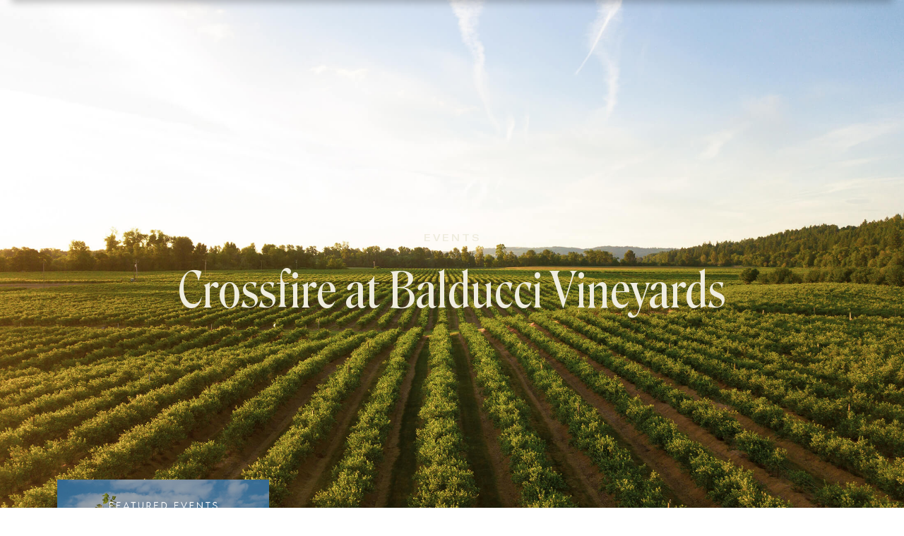

--- FILE ---
content_type: text/html; charset=UTF-8
request_url: https://visitaugustamo.com/events/crossfire-at-balducci-vineyards-3/
body_size: 19323
content:
<!DOCTYPE html>
<html lang="en-US" data-df  data-container="1605" data-xl="2" data-admin-bar="0" prefix="og: https://ogp.me/ns#" class="elementor-kit-6">
<head>
<meta charset="UTF-8">
<meta name="viewport" content="width=device-width, initial-scale=1">
<link rel="profile" href="//gmpg.org/xfn/11">
<link rel="pingback" href="https://visitaugustamo.com/xmlrpc.php">


<!-- Search Engine Optimization by Rank Math - https://rankmath.com/ -->
<title>Crossfire At Balducci Vineyards - Visit Augusta, MO | America&#039;s First Wine Region</title>
<meta name="description" content="Crossfire at Balducci Vineyards on May 28 from 1pm - 5pm"/>
<meta name="robots" content="follow, index, max-snippet:-1, max-video-preview:-1, max-image-preview:large"/>
<link rel="canonical" href="https://visitaugustamo.com/events/crossfire-at-balducci-vineyards-3/" />
<meta property="og:locale" content="en_US" />
<meta property="og:type" content="article" />
<meta property="og:title" content="Crossfire At Balducci Vineyards - Visit Augusta, MO | America&#039;s First Wine Region" />
<meta property="og:description" content="Crossfire at Balducci Vineyards on May 28 from 1pm - 5pm" />
<meta property="og:url" content="https://visitaugustamo.com/events/crossfire-at-balducci-vineyards-3/" />
<meta property="og:site_name" content="Visit Augusta, MO | America&#039;s First Wine Region" />
<meta property="og:image" content="https://visitaugustamo.com/wp-content/uploads/2022/04/Dave-Jerri-Vineyards.png" />
<meta property="og:image:secure_url" content="https://visitaugustamo.com/wp-content/uploads/2022/04/Dave-Jerri-Vineyards.png" />
<meta property="og:image:width" content="1000" />
<meta property="og:image:height" content="1100" />
<meta property="og:image:alt" content="Crossfire at Balducci Vineyards" />
<meta property="og:image:type" content="image/png" />
<meta name="twitter:card" content="summary_large_image" />
<meta name="twitter:title" content="Crossfire At Balducci Vineyards - Visit Augusta, MO | America&#039;s First Wine Region" />
<meta name="twitter:description" content="Crossfire at Balducci Vineyards on May 28 from 1pm - 5pm" />
<meta name="twitter:image" content="https://visitaugustamo.com/wp-content/uploads/2022/04/Dave-Jerri-Vineyards.png" />
<script type="application/ld+json" class="rank-math-schema">{"@context":"https://schema.org","@graph":[{"@type":"BreadcrumbList","@id":"https://visitaugustamo.com/events/crossfire-at-balducci-vineyards-3/#breadcrumb","itemListElement":[{"@type":"ListItem","position":"1","item":{"@id":"https://visitaugustamo.com","name":"Home"}},{"@type":"ListItem","position":"2","item":{"@id":"https://visitaugustamo.com/events/","name":"Events"}},{"@type":"ListItem","position":"3","item":{"@id":"https://visitaugustamo.com/events/crossfire-at-balducci-vineyards-3/","name":"Crossfire at Balducci Vineyards"}}]}]}</script>
<!-- /Rank Math WordPress SEO plugin -->

<link rel='dns-prefetch' href='//www.googletagmanager.com' />
<link href='//fonts.gstatic.com' crossorigin rel='preconnect' />
<link href='//fonts.googleapis.com' rel='preconnect' />
<link rel="alternate" type="application/rss+xml" title="Visit Augusta, MO | America&#039;s First Wine Region &raquo; Feed" href="https://visitaugustamo.com/feed/" />
<link rel="alternate" type="application/rss+xml" title="Visit Augusta, MO | America&#039;s First Wine Region &raquo; Comments Feed" href="https://visitaugustamo.com/comments/feed/" />
<link rel="alternate" title="oEmbed (JSON)" type="application/json+oembed" href="https://visitaugustamo.com/wp-json/oembed/1.0/embed?url=https%3A%2F%2Fvisitaugustamo.com%2Fevents%2Fcrossfire-at-balducci-vineyards-3%2F" />
<link rel="alternate" title="oEmbed (XML)" type="text/xml+oembed" href="https://visitaugustamo.com/wp-json/oembed/1.0/embed?url=https%3A%2F%2Fvisitaugustamo.com%2Fevents%2Fcrossfire-at-balducci-vineyards-3%2F&#038;format=xml" />
<style id='wp-img-auto-sizes-contain-inline-css' type='text/css'>
img:is([sizes=auto i],[sizes^="auto," i]){contain-intrinsic-size:3000px 1500px}
/*# sourceURL=wp-img-auto-sizes-contain-inline-css */
</style>
<link rel='stylesheet' id='wp-block-library-css' href='https://visitaugustamo.com/wp-includes/css/dist/block-library/style.min.css?ver=6.9' type='text/css' media='all' />
<style id='global-styles-inline-css' type='text/css'>
:root{--wp--preset--aspect-ratio--square: 1;--wp--preset--aspect-ratio--4-3: 4/3;--wp--preset--aspect-ratio--3-4: 3/4;--wp--preset--aspect-ratio--3-2: 3/2;--wp--preset--aspect-ratio--2-3: 2/3;--wp--preset--aspect-ratio--16-9: 16/9;--wp--preset--aspect-ratio--9-16: 9/16;--wp--preset--color--black: #000000;--wp--preset--color--cyan-bluish-gray: #abb8c3;--wp--preset--color--white: #ffffff;--wp--preset--color--pale-pink: #f78da7;--wp--preset--color--vivid-red: #cf2e2e;--wp--preset--color--luminous-vivid-orange: #ff6900;--wp--preset--color--luminous-vivid-amber: #fcb900;--wp--preset--color--light-green-cyan: #7bdcb5;--wp--preset--color--vivid-green-cyan: #00d084;--wp--preset--color--pale-cyan-blue: #8ed1fc;--wp--preset--color--vivid-cyan-blue: #0693e3;--wp--preset--color--vivid-purple: #9b51e0;--wp--preset--gradient--vivid-cyan-blue-to-vivid-purple: linear-gradient(135deg,rgb(6,147,227) 0%,rgb(155,81,224) 100%);--wp--preset--gradient--light-green-cyan-to-vivid-green-cyan: linear-gradient(135deg,rgb(122,220,180) 0%,rgb(0,208,130) 100%);--wp--preset--gradient--luminous-vivid-amber-to-luminous-vivid-orange: linear-gradient(135deg,rgb(252,185,0) 0%,rgb(255,105,0) 100%);--wp--preset--gradient--luminous-vivid-orange-to-vivid-red: linear-gradient(135deg,rgb(255,105,0) 0%,rgb(207,46,46) 100%);--wp--preset--gradient--very-light-gray-to-cyan-bluish-gray: linear-gradient(135deg,rgb(238,238,238) 0%,rgb(169,184,195) 100%);--wp--preset--gradient--cool-to-warm-spectrum: linear-gradient(135deg,rgb(74,234,220) 0%,rgb(151,120,209) 20%,rgb(207,42,186) 40%,rgb(238,44,130) 60%,rgb(251,105,98) 80%,rgb(254,248,76) 100%);--wp--preset--gradient--blush-light-purple: linear-gradient(135deg,rgb(255,206,236) 0%,rgb(152,150,240) 100%);--wp--preset--gradient--blush-bordeaux: linear-gradient(135deg,rgb(254,205,165) 0%,rgb(254,45,45) 50%,rgb(107,0,62) 100%);--wp--preset--gradient--luminous-dusk: linear-gradient(135deg,rgb(255,203,112) 0%,rgb(199,81,192) 50%,rgb(65,88,208) 100%);--wp--preset--gradient--pale-ocean: linear-gradient(135deg,rgb(255,245,203) 0%,rgb(182,227,212) 50%,rgb(51,167,181) 100%);--wp--preset--gradient--electric-grass: linear-gradient(135deg,rgb(202,248,128) 0%,rgb(113,206,126) 100%);--wp--preset--gradient--midnight: linear-gradient(135deg,rgb(2,3,129) 0%,rgb(40,116,252) 100%);--wp--preset--font-size--small: 13px;--wp--preset--font-size--medium: 20px;--wp--preset--font-size--large: 36px;--wp--preset--font-size--x-large: 42px;--wp--preset--spacing--20: 0.44rem;--wp--preset--spacing--30: 0.67rem;--wp--preset--spacing--40: 1rem;--wp--preset--spacing--50: 1.5rem;--wp--preset--spacing--60: 2.25rem;--wp--preset--spacing--70: 3.38rem;--wp--preset--spacing--80: 5.06rem;--wp--preset--shadow--natural: 6px 6px 9px rgba(0, 0, 0, 0.2);--wp--preset--shadow--deep: 12px 12px 50px rgba(0, 0, 0, 0.4);--wp--preset--shadow--sharp: 6px 6px 0px rgba(0, 0, 0, 0.2);--wp--preset--shadow--outlined: 6px 6px 0px -3px rgb(255, 255, 255), 6px 6px rgb(0, 0, 0);--wp--preset--shadow--crisp: 6px 6px 0px rgb(0, 0, 0);}:where(.is-layout-flex){gap: 0.5em;}:where(.is-layout-grid){gap: 0.5em;}body .is-layout-flex{display: flex;}.is-layout-flex{flex-wrap: wrap;align-items: center;}.is-layout-flex > :is(*, div){margin: 0;}body .is-layout-grid{display: grid;}.is-layout-grid > :is(*, div){margin: 0;}:where(.wp-block-columns.is-layout-flex){gap: 2em;}:where(.wp-block-columns.is-layout-grid){gap: 2em;}:where(.wp-block-post-template.is-layout-flex){gap: 1.25em;}:where(.wp-block-post-template.is-layout-grid){gap: 1.25em;}.has-black-color{color: var(--wp--preset--color--black) !important;}.has-cyan-bluish-gray-color{color: var(--wp--preset--color--cyan-bluish-gray) !important;}.has-white-color{color: var(--wp--preset--color--white) !important;}.has-pale-pink-color{color: var(--wp--preset--color--pale-pink) !important;}.has-vivid-red-color{color: var(--wp--preset--color--vivid-red) !important;}.has-luminous-vivid-orange-color{color: var(--wp--preset--color--luminous-vivid-orange) !important;}.has-luminous-vivid-amber-color{color: var(--wp--preset--color--luminous-vivid-amber) !important;}.has-light-green-cyan-color{color: var(--wp--preset--color--light-green-cyan) !important;}.has-vivid-green-cyan-color{color: var(--wp--preset--color--vivid-green-cyan) !important;}.has-pale-cyan-blue-color{color: var(--wp--preset--color--pale-cyan-blue) !important;}.has-vivid-cyan-blue-color{color: var(--wp--preset--color--vivid-cyan-blue) !important;}.has-vivid-purple-color{color: var(--wp--preset--color--vivid-purple) !important;}.has-black-background-color{background-color: var(--wp--preset--color--black) !important;}.has-cyan-bluish-gray-background-color{background-color: var(--wp--preset--color--cyan-bluish-gray) !important;}.has-white-background-color{background-color: var(--wp--preset--color--white) !important;}.has-pale-pink-background-color{background-color: var(--wp--preset--color--pale-pink) !important;}.has-vivid-red-background-color{background-color: var(--wp--preset--color--vivid-red) !important;}.has-luminous-vivid-orange-background-color{background-color: var(--wp--preset--color--luminous-vivid-orange) !important;}.has-luminous-vivid-amber-background-color{background-color: var(--wp--preset--color--luminous-vivid-amber) !important;}.has-light-green-cyan-background-color{background-color: var(--wp--preset--color--light-green-cyan) !important;}.has-vivid-green-cyan-background-color{background-color: var(--wp--preset--color--vivid-green-cyan) !important;}.has-pale-cyan-blue-background-color{background-color: var(--wp--preset--color--pale-cyan-blue) !important;}.has-vivid-cyan-blue-background-color{background-color: var(--wp--preset--color--vivid-cyan-blue) !important;}.has-vivid-purple-background-color{background-color: var(--wp--preset--color--vivid-purple) !important;}.has-black-border-color{border-color: var(--wp--preset--color--black) !important;}.has-cyan-bluish-gray-border-color{border-color: var(--wp--preset--color--cyan-bluish-gray) !important;}.has-white-border-color{border-color: var(--wp--preset--color--white) !important;}.has-pale-pink-border-color{border-color: var(--wp--preset--color--pale-pink) !important;}.has-vivid-red-border-color{border-color: var(--wp--preset--color--vivid-red) !important;}.has-luminous-vivid-orange-border-color{border-color: var(--wp--preset--color--luminous-vivid-orange) !important;}.has-luminous-vivid-amber-border-color{border-color: var(--wp--preset--color--luminous-vivid-amber) !important;}.has-light-green-cyan-border-color{border-color: var(--wp--preset--color--light-green-cyan) !important;}.has-vivid-green-cyan-border-color{border-color: var(--wp--preset--color--vivid-green-cyan) !important;}.has-pale-cyan-blue-border-color{border-color: var(--wp--preset--color--pale-cyan-blue) !important;}.has-vivid-cyan-blue-border-color{border-color: var(--wp--preset--color--vivid-cyan-blue) !important;}.has-vivid-purple-border-color{border-color: var(--wp--preset--color--vivid-purple) !important;}.has-vivid-cyan-blue-to-vivid-purple-gradient-background{background: var(--wp--preset--gradient--vivid-cyan-blue-to-vivid-purple) !important;}.has-light-green-cyan-to-vivid-green-cyan-gradient-background{background: var(--wp--preset--gradient--light-green-cyan-to-vivid-green-cyan) !important;}.has-luminous-vivid-amber-to-luminous-vivid-orange-gradient-background{background: var(--wp--preset--gradient--luminous-vivid-amber-to-luminous-vivid-orange) !important;}.has-luminous-vivid-orange-to-vivid-red-gradient-background{background: var(--wp--preset--gradient--luminous-vivid-orange-to-vivid-red) !important;}.has-very-light-gray-to-cyan-bluish-gray-gradient-background{background: var(--wp--preset--gradient--very-light-gray-to-cyan-bluish-gray) !important;}.has-cool-to-warm-spectrum-gradient-background{background: var(--wp--preset--gradient--cool-to-warm-spectrum) !important;}.has-blush-light-purple-gradient-background{background: var(--wp--preset--gradient--blush-light-purple) !important;}.has-blush-bordeaux-gradient-background{background: var(--wp--preset--gradient--blush-bordeaux) !important;}.has-luminous-dusk-gradient-background{background: var(--wp--preset--gradient--luminous-dusk) !important;}.has-pale-ocean-gradient-background{background: var(--wp--preset--gradient--pale-ocean) !important;}.has-electric-grass-gradient-background{background: var(--wp--preset--gradient--electric-grass) !important;}.has-midnight-gradient-background{background: var(--wp--preset--gradient--midnight) !important;}.has-small-font-size{font-size: var(--wp--preset--font-size--small) !important;}.has-medium-font-size{font-size: var(--wp--preset--font-size--medium) !important;}.has-large-font-size{font-size: var(--wp--preset--font-size--large) !important;}.has-x-large-font-size{font-size: var(--wp--preset--font-size--x-large) !important;}
/*# sourceURL=global-styles-inline-css */
</style>

<style id='classic-theme-styles-inline-css' type='text/css'>
/*! This file is auto-generated */
.wp-block-button__link{color:#fff;background-color:#32373c;border-radius:9999px;box-shadow:none;text-decoration:none;padding:calc(.667em + 2px) calc(1.333em + 2px);font-size:1.125em}.wp-block-file__button{background:#32373c;color:#fff;text-decoration:none}
/*# sourceURL=/wp-includes/css/classic-themes.min.css */
</style>
<link rel='stylesheet' id='search-filter-plugin-styles-css' href='https://visitaugustamo.com/wp-content/plugins/search-filter-pro/public/assets/css/search-filter.min.css?ver=2.5.10' type='text/css' media='all' />
<link rel='stylesheet' id='elementor-frontend-css' href='https://visitaugustamo.com/wp-content/plugins/elementor/assets/css/frontend.min.css?ver=3.33.0' type='text/css' media='all' />
<link id="rey-hs-css" type="text/css" href="https://visitaugustamo.com/wp-content/uploads/rey/hs-1cb3939e8b.css?ver=3.1.10.1763157053"  rel="stylesheet" media="all"  />
<link id="rey-ds-css" type="text/css" href="https://visitaugustamo.com/wp-content/uploads/rey/ds-d2e3a57853.css?ver=3.1.10.1763157448" data-noptimize="" data-no-optimize="1" data-pagespeed-no-defer="" data-pagespeed-no-transform="" data-minify="1" rel="preload" as="style" onload="this.onload=null;this.rel='stylesheet';" media="all"  />
<noscript><link rel="stylesheet" href="https://visitaugustamo.com/wp-content/uploads/rey/ds-d2e3a57853.css" data-no-minify="1"></noscript>
<style id='elementor-frontend-inline-css' type='text/css'>
.elementor-305 .elementor-element.elementor-element-4daa358:not(.elementor-motion-effects-element-type-background) > .elementor-widget-wrap, .elementor-305 .elementor-element.elementor-element-4daa358 > .elementor-widget-wrap > .elementor-motion-effects-container > .elementor-motion-effects-layer{background-image:url("https://visitaugustamo.com/wp-content/uploads/2021/07/Featured-Tiles_Visit-Augusta4.jpg");}
/*# sourceURL=elementor-frontend-inline-css */
</style>
<link rel='stylesheet' id='widget-heading-css' href='https://visitaugustamo.com/wp-content/plugins/elementor/assets/css/widget-heading.min.css?ver=3.33.0' type='text/css' media='all' />
<link rel='stylesheet' id='widget-spacer-css' href='https://visitaugustamo.com/wp-content/plugins/elementor/assets/css/widget-spacer.min.css?ver=3.33.0' type='text/css' media='all' />
<link rel='stylesheet' id='widget-share-buttons-css' href='https://visitaugustamo.com/wp-content/plugins/elementor-pro/assets/css/widget-share-buttons.min.css?ver=3.34.0' type='text/css' media='all' />
<link rel='stylesheet' id='e-apple-webkit-css' href='https://visitaugustamo.com/wp-content/plugins/elementor/assets/css/conditionals/apple-webkit.min.css?ver=3.33.0' type='text/css' media='all' />
<link rel='stylesheet' id='elementor-icons-shared-0-css' href='https://visitaugustamo.com/wp-content/plugins/elementor/assets/lib/font-awesome/css/fontawesome.min.css?ver=5.15.3' type='text/css' media='all' />
<link rel='stylesheet' id='elementor-icons-fa-solid-css' href='https://visitaugustamo.com/wp-content/plugins/elementor/assets/lib/font-awesome/css/solid.min.css?ver=5.15.3' type='text/css' media='all' />
<link rel='stylesheet' id='elementor-icons-fa-brands-css' href='https://visitaugustamo.com/wp-content/plugins/elementor/assets/lib/font-awesome/css/brands.min.css?ver=5.15.3' type='text/css' media='all' />
<link rel='stylesheet' id='widget-post-navigation-css' href='https://visitaugustamo.com/wp-content/plugins/elementor-pro/assets/css/widget-post-navigation.min.css?ver=3.34.0' type='text/css' media='all' />
<link rel='stylesheet' id='elementor-icons-css' href='https://visitaugustamo.com/wp-content/plugins/elementor/assets/lib/eicons/css/elementor-icons.min.css?ver=5.44.0' type='text/css' media='all' />
<link rel='stylesheet' id='elementor-post-6-css' href='https://visitaugustamo.com/wp-content/uploads/elementor/css/post-6.css?ver=1767901934' type='text/css' media='all' />
<link rel='stylesheet' id='namogo-icons-css' href='https://visitaugustamo.com/wp-content/plugins/elementor-extras/assets/lib/nicons/css/nicons.css?ver=2.2.52' type='text/css' media='all' />
<link rel='stylesheet' id='elementor-extras-frontend-css' href='https://visitaugustamo.com/wp-content/plugins/elementor-extras/assets/css/frontend.min.css?ver=2.2.52' type='text/css' media='all' />
<link rel='stylesheet' id='elementor-post-305-css' href='https://visitaugustamo.com/wp-content/uploads/elementor/css/post-305.css?ver=1767901934' type='text/css' media='all' />
<link rel='stylesheet' id='reyModulePreloaders-styles-css' href='https://visitaugustamo.com/wp-content/plugins/rey-module-preloaders/assets/css/spinner-8.css?ver=1.1.1' type='text/css' media='all' />
<link rel='stylesheet' id='elementor-post-192-css' href='https://visitaugustamo.com/wp-content/uploads/elementor/css/post-192.css?ver=1767901934' type='text/css' media='all' />
<link rel="stylesheet" onload="this.onload=null;this.media='all';" media="print"  data-noptimize="" data-no-optimize="1" data-pagespeed-no-defer="" data-pagespeed-no-transform="" data-minify="1" data-no-rel='stylesheet' id='elementor-post-130-css' href='https://visitaugustamo.com/wp-content/uploads/elementor/css/post-130.css?ver=1767901934' type='text/css' data-media='all' />
<noscript><link rel='stylesheet' data-noptimize="" data-no-optimize="1" data-pagespeed-no-defer="" data-pagespeed-no-transform="" data-minify="1" data-id='elementor-post-130-css' href='https://visitaugustamo.com/wp-content/uploads/elementor/css/post-130.css?ver=1767901934' data-type='text/css' data-media='all' />
</noscript><link rel="stylesheet" onload="this.onload=null;this.media='all';" media="print"  data-noptimize="" data-no-optimize="1" data-pagespeed-no-defer="" data-pagespeed-no-transform="" data-minify="1" data-no-rel='stylesheet' id='elementor-post-479-css' href='https://visitaugustamo.com/wp-content/uploads/elementor/css/post-479.css?ver=1767901934' type='text/css' data-media='all' />
<noscript><link rel='stylesheet' data-noptimize="" data-no-optimize="1" data-pagespeed-no-defer="" data-pagespeed-no-transform="" data-minify="1" data-id='elementor-post-479-css' href='https://visitaugustamo.com/wp-content/uploads/elementor/css/post-479.css?ver=1767901934' data-type='text/css' data-media='all' />
</noscript><link rel="preload" as="style" onload="this.onload=null;this.rel='stylesheet';" media="all"   data-no-rel='stylesheet' id='rey-wp-style-child-css' href='https://visitaugustamo.com/wp-content/themes/rey-child/style.css?ver=6.9' type='text/css' data-media='all' />
<noscript><link rel='stylesheet'  data-id='rey-wp-style-child-css' href='https://visitaugustamo.com/wp-content/themes/rey-child/style.css?ver=6.9' data-type='text/css' data-media='all' />
</noscript><script type="text/javascript" src="https://visitaugustamo.com/wp-includes/js/jquery/jquery.min.js?ver=3.7.1" id="jquery-core-js"></script>
<script type="text/javascript" src="https://visitaugustamo.com/wp-includes/js/jquery/jquery-migrate.min.js?ver=3.4.1" id="jquery-migrate-js"></script>
<script type="text/javascript" id="search-filter-plugin-build-js-extra">
/* <![CDATA[ */
var SF_LDATA = {"ajax_url":"https://visitaugustamo.com/wp-admin/admin-ajax.php","home_url":"https://visitaugustamo.com/","extensions":[]};
//# sourceURL=search-filter-plugin-build-js-extra
/* ]]> */
</script>
<script type="text/javascript" src="https://visitaugustamo.com/wp-content/plugins/search-filter-pro/public/assets/js/search-filter-build.min.js?ver=2.5.10" id="search-filter-plugin-build-js"></script>
<script type="text/javascript" src="https://visitaugustamo.com/wp-content/plugins/search-filter-pro/public/assets/js/chosen.jquery.min.js?ver=2.5.10" id="search-filter-plugin-chosen-js"></script>

<!-- Google tag (gtag.js) snippet added by Site Kit -->
<!-- Google Analytics snippet added by Site Kit -->
<script type="text/javascript" src="https://www.googletagmanager.com/gtag/js?id=G-QEG4XB5M9C" id="google_gtagjs-js" async></script>
<script type="text/javascript" id="google_gtagjs-js-after">
/* <![CDATA[ */
window.dataLayer = window.dataLayer || [];function gtag(){dataLayer.push(arguments);}
gtag("set","linker",{"domains":["visitaugustamo.com"]});
gtag("js", new Date());
gtag("set", "developer_id.dZTNiMT", true);
gtag("config", "G-QEG4XB5M9C");
//# sourceURL=google_gtagjs-js-after
/* ]]> */
</script>
<link rel="https://api.w.org/" href="https://visitaugustamo.com/wp-json/" /><link rel="alternate" title="JSON" type="application/json" href="https://visitaugustamo.com/wp-json/wp/v2/events/738" /><link rel="EditURI" type="application/rsd+xml" title="RSD" href="https://visitaugustamo.com/xmlrpc.php?rsd" />
<link rel='shortlink' href='https://visitaugustamo.com/?p=738' />
<meta name="generator" content="Site Kit by Google 1.165.0" /><!-- Google Tag Manager -->
<script>(function(w,d,s,l,i){w[l]=w[l]||[];w[l].push({'gtm.start':
new Date().getTime(),event:'gtm.js'});var f=d.getElementsByTagName(s)[0],
j=d.createElement(s),dl=l!='dataLayer'?'&l='+l:'';j.async=true;j.src=
'https://www.googletagmanager.com/gtm.js?id='+i+dl;f.parentNode.insertBefore(j,f);
})(window,document,'script','dataLayer','GTM-N54W5Z9');</script>
<!-- End Google Tag Manager -->		<noscript><style>
			.rey-sitePreloader { display: none; }
			.rey-siteHeader { opacity: 1 !important; }
		</style></noscript><meta name="generator" content="Elementor 3.33.0; features: additional_custom_breakpoints; settings: css_print_method-external, google_font-enabled, font_display-auto">
<style type="text/css">.recentcomments a{display:inline !important;padding:0 !important;margin:0 !important;}</style><style>@font-face {
	font-family: 'Gt America Extended';
	font-style: normal;
	font-weight: normal;
	font-display: auto;
	src: url('https://visitaugustamo.com/wp-content/uploads/2021/07/GTAmerica-ExtendedMedium.eot');
	src: url('https://visitaugustamo.com/wp-content/uploads/2021/07/GTAmerica-ExtendedMedium.eot?#iefix') format('embedded-opentype'),
		url('https://visitaugustamo.com/wp-content/uploads/2021/07/GTAmerica-ExtendedMedium.woff2') format('woff2'),
		url('https://visitaugustamo.com/wp-content/uploads/2021/07/GTAmerica-ExtendedMedium.woff') format('woff'),
		url('https://visitaugustamo.com/wp-content/uploads/2021/07/GTAmerica-ExtendedMedium.ttf') format('truetype'),
		url('https://visitaugustamo.com/wp-content/uploads/2021/07/GTAmerica-ExtendedMedium.svg#GtAmericaExtended') format('svg');
}
@font-face {
	font-family: 'Gt America Extended';
	font-style: normal;
	font-weight: bold;
	font-display: auto;
	src: url('https://visitaugustamo.com/wp-content/uploads/2021/07/GTAmerica-ExtendedBold.eot');
	src: url('https://visitaugustamo.com/wp-content/uploads/2021/07/GTAmerica-ExtendedBold.eot?#iefix') format('embedded-opentype'),
		url('https://visitaugustamo.com/wp-content/uploads/2021/07/GTAmerica-ExtendedBold.woff2') format('woff2'),
		url('https://visitaugustamo.com/wp-content/uploads/2021/07/GTAmerica-ExtendedBold.woff') format('woff'),
		url('https://visitaugustamo.com/wp-content/uploads/2021/07/GTAmerica-ExtendedBold.ttf') format('truetype'),
		url('https://visitaugustamo.com/wp-content/uploads/2021/07/GTAmerica-ExtendedBold.svg#GtAmericaExtended') format('svg');
}
@font-face {
	font-family: 'Gt America Regular';
	font-style: normal;
	font-weight: normal;
	font-display: auto;
	src: url('https://visitaugustamo.com/wp-content/uploads/2021/07/GTAmerica-Regular.eot');
	src: url('https://visitaugustamo.com/wp-content/uploads/2021/07/GTAmerica-Regular.eot?#iefix') format('embedded-opentype'),
		url('https://visitaugustamo.com/wp-content/uploads/2021/07/GTAmerica-Regular.woff2') format('woff2'),
		url('https://visitaugustamo.com/wp-content/uploads/2021/07/GTAmerica-Regular.woff') format('woff'),
		url('https://visitaugustamo.com/wp-content/uploads/2021/07/GTAmerica-Regular.ttf') format('truetype'),
		url('https://visitaugustamo.com/wp-content/uploads/2021/07/GTAmerica-Regular.svg#GtAmericaRegular') format('svg');
}
@font-face {
	font-family: 'Roslinda';
	font-style: normal;
	font-weight: bold;
	font-display: auto;
	src: url('https://visitaugustamo.com/wp-content/uploads/2021/07/RoslindaleDisplayCondensed-Bold.eot');
	src: url('https://visitaugustamo.com/wp-content/uploads/2021/07/RoslindaleDisplayCondensed-Bold.eot?#iefix') format('embedded-opentype'),
		url('https://visitaugustamo.com/wp-content/uploads/2021/07/RoslindaleDisplayCondensed-Bold.woff2') format('woff2'),
		url('https://visitaugustamo.com/wp-content/uploads/2021/07/RoslindaleDisplayCondensed-Bold.woff') format('woff'),
		url('https://visitaugustamo.com/wp-content/uploads/2021/07/RoslindaleDisplayCondensed-Bold.ttf') format('truetype'),
		url('https://visitaugustamo.com/wp-content/uploads/2021/07/RoslindaleDisplayCondensed-Bold.svg#Roslinda') format('svg');
}
@font-face {
	font-family: 'Roslinda';
	font-style: normal;
	font-weight: normal;
	font-display: auto;
	src: url('https://visitaugustamo.com/wp-content/uploads/2021/07/RoslindaleDisplayCondensed-Regular.eot');
	src: url('https://visitaugustamo.com/wp-content/uploads/2021/07/RoslindaleDisplayCondensed-Regular.eot?#iefix') format('embedded-opentype'),
		url('https://visitaugustamo.com/wp-content/uploads/2021/07/RoslindaleDisplayCondensed-Regular.woff2') format('woff2'),
		url('https://visitaugustamo.com/wp-content/uploads/2021/07/RoslindaleDisplayCondensed-Regular.woff') format('woff'),
		url('https://visitaugustamo.com/wp-content/uploads/2021/07/RoslindaleDisplayCondensed-Regular.ttf') format('truetype'),
		url('https://visitaugustamo.com/wp-content/uploads/2021/07/RoslindaleDisplayCondensed-Regular.svg#Roslinda') format('svg');
}
@font-face {
	font-family: 'Roslinda';
	font-style: normal;
	font-weight: 100;
	font-display: auto;
	src: url('https://visitaugustamo.com/wp-content/uploads/2021/07/Roslindale-DisplayCondensedLight.eot');
	src: url('https://visitaugustamo.com/wp-content/uploads/2021/07/Roslindale-DisplayCondensedLight.eot?#iefix') format('embedded-opentype'),
		url('https://visitaugustamo.com/wp-content/uploads/2021/07/Roslindale-DisplayCondensedLight.woff2') format('woff2'),
		url('https://visitaugustamo.com/wp-content/uploads/2021/07/Roslindale-DisplayCondensedLight.woff') format('woff'),
		url('https://visitaugustamo.com/wp-content/uploads/2021/07/Roslindale-DisplayCondensedLight.ttf') format('truetype'),
		url('https://visitaugustamo.com/wp-content/uploads/2021/07/Roslindale-DisplayCondensedLight.svg#Roslinda') format('svg');
}
@font-face {
	font-family: 'Glamour Absolute &#8211; Extended';
	font-style: normal;
	font-weight: normal;
	font-display: auto;
	src: url('https://visitaugustamo.com/wp-content/uploads/2021/07/GlamourAbsolute_Extended.ttf') format('truetype');
}
@font-face {
	font-family: 'Glamour Absolute &#8211; Condensed';
	font-style: normal;
	font-weight: normal;
	font-display: auto;
	src: url('https://visitaugustamo.com/wp-content/uploads/2021/07/GlamourAbsolute_Condensed.ttf') format('truetype');
}
@font-face {
	font-family: 'Glamour Absolute &#8211; Regular';
	font-style: normal;
	font-weight: normal;
	font-display: auto;
	src: url('https://visitaugustamo.com/wp-content/uploads/2021/07/GlamourAbsolute_Regular.ttf') format('truetype');
}
</style>			<style>
				.e-con.e-parent:nth-of-type(n+4):not(.e-lazyloaded):not(.e-no-lazyload),
				.e-con.e-parent:nth-of-type(n+4):not(.e-lazyloaded):not(.e-no-lazyload) * {
					background-image: none !important;
				}
				@media screen and (max-height: 1024px) {
					.e-con.e-parent:nth-of-type(n+3):not(.e-lazyloaded):not(.e-no-lazyload),
					.e-con.e-parent:nth-of-type(n+3):not(.e-lazyloaded):not(.e-no-lazyload) * {
						background-image: none !important;
					}
				}
				@media screen and (max-height: 640px) {
					.e-con.e-parent:nth-of-type(n+2):not(.e-lazyloaded):not(.e-no-lazyload),
					.e-con.e-parent:nth-of-type(n+2):not(.e-lazyloaded):not(.e-no-lazyload) * {
						background-image: none !important;
					}
				}
			</style>
					<style type="text/css" id="wp-custom-css">
			.ee-calendar__events__list.ee-nav.ee-nav--stacked {
    overflow: scroll !important;
    height: 240px !important;
}		</style>
		<style id="reycore-inline-styles" data-noptimize="" data-no-optimize="1" data-pagespeed-no-defer="" data-pagespeed-no-transform="" data-minify="1">:root{--container-max-width:1605px;--rey-container-spacing:15px;--main-gutter-size:15px;--body-bg-color:#ffffff;--neutral-hue:210;--preloader-color:#62784f;--preloader-image-size:80px;--blog-columns:1;--sidebar-size:27%;--post-align-wide-size:25vw;}h1, .h1, .rey-pageTitle, .rey-postItem-catText{font-family:var(--secondary-ff);font-weight:600;}h2, .h2{font-family:var(--secondary-ff);font-weight:400;}h3, .h3{font-family:var(--secondary-ff);font-weight:100;}h4, .h4{font-family:var(--primary-ff);font-weight:400;}h5, .h5{font-family:var(--primary-ff);font-weight:400;}@media (min-width: 768px) and (max-width: 1025px){:root{--rey-container-spacing:15px;--main-gutter-size:15px;--blog-columns:1;}}@media (max-width: 767px){:root{--rey-container-spacing:15px;--main-gutter-size:15px;--blog-columns:1;}}@media (max-width: 1024px) {			:root {				--nav-breakpoint-desktop: none;				--nav-breakpoint-mobile: flex;			}		} :root{--primary-ff:Gt America Regular, "Helvetica Neue", Helvetica, Arial, sans-serif;--secondary-ff:Roslinda, "Helvetica Neue", Helvetica, Arial, sans-serif;--body-font-family: var(--primary-ff);--accent-color:#212529;--accent-hover-color:#000000;--accent-text-color:#fff;}    @font-face {	font-family: 'Rey Primary';	font-style: normal;	font-weight: normal;	font-display: auto;	src: url('https://visitaugustamo.com/wp-content/uploads/2021/07/GTAmerica-Regular.eot');	src: url('https://visitaugustamo.com/wp-content/uploads/2021/07/GTAmerica-Regular.eot?#iefix') format('embedded-opentype'),		url('https://visitaugustamo.com/wp-content/uploads/2021/07/GTAmerica-Regular.woff2') format('woff2'),		url('https://visitaugustamo.com/wp-content/uploads/2021/07/GTAmerica-Regular.woff') format('woff'),		url('https://visitaugustamo.com/wp-content/uploads/2021/07/GTAmerica-Regular.ttf') format('truetype'),		url('https://visitaugustamo.com/wp-content/uploads/2021/07/GTAmerica-Regular.svg#GtAmericaRegular') format('svg');}@font-face {	font-family: 'Rey Secondary';	font-style: normal;	font-weight: bold;	font-display: auto;	src: url('https://visitaugustamo.com/wp-content/uploads/2021/07/RoslindaleDisplayCondensed-Bold.eot');	src: url('https://visitaugustamo.com/wp-content/uploads/2021/07/RoslindaleDisplayCondensed-Bold.eot?#iefix') format('embedded-opentype'),		url('https://visitaugustamo.com/wp-content/uploads/2021/07/RoslindaleDisplayCondensed-Bold.woff2') format('woff2'),		url('https://visitaugustamo.com/wp-content/uploads/2021/07/RoslindaleDisplayCondensed-Bold.woff') format('woff'),		url('https://visitaugustamo.com/wp-content/uploads/2021/07/RoslindaleDisplayCondensed-Bold.ttf') format('truetype'),		url('https://visitaugustamo.com/wp-content/uploads/2021/07/RoslindaleDisplayCondensed-Bold.svg#Roslinda') format('svg');}@font-face {	font-family: 'Rey Secondary';	font-style: normal;	font-weight: normal;	font-display: auto;	src: url('https://visitaugustamo.com/wp-content/uploads/2021/07/RoslindaleDisplayCondensed-Regular.eot');	src: url('https://visitaugustamo.com/wp-content/uploads/2021/07/RoslindaleDisplayCondensed-Regular.eot?#iefix') format('embedded-opentype'),		url('https://visitaugustamo.com/wp-content/uploads/2021/07/RoslindaleDisplayCondensed-Regular.woff2') format('woff2'),		url('https://visitaugustamo.com/wp-content/uploads/2021/07/RoslindaleDisplayCondensed-Regular.woff') format('woff'),		url('https://visitaugustamo.com/wp-content/uploads/2021/07/RoslindaleDisplayCondensed-Regular.ttf') format('truetype'),		url('https://visitaugustamo.com/wp-content/uploads/2021/07/RoslindaleDisplayCondensed-Regular.svg#Roslinda') format('svg');}@font-face {	font-family: 'Rey Secondary';	font-style: normal;	font-weight: 100;	font-display: auto;	src: url('https://visitaugustamo.com/wp-content/uploads/2021/07/Roslindale-DisplayCondensedLight.eot');	src: url('https://visitaugustamo.com/wp-content/uploads/2021/07/Roslindale-DisplayCondensedLight.eot?#iefix') format('embedded-opentype'),		url('https://visitaugustamo.com/wp-content/uploads/2021/07/Roslindale-DisplayCondensedLight.woff2') format('woff2'),		url('https://visitaugustamo.com/wp-content/uploads/2021/07/Roslindale-DisplayCondensedLight.woff') format('woff'),		url('https://visitaugustamo.com/wp-content/uploads/2021/07/Roslindale-DisplayCondensedLight.ttf') format('truetype'),		url('https://visitaugustamo.com/wp-content/uploads/2021/07/Roslindale-DisplayCondensedLight.svg#Roslinda') format('svg');}  </style><style id="rey-lazy-bg">.rey-js .elementor-element.rey-lazyBg, .rey-js .elementor-element.rey-lazyBg > .elementor-widget-container, .rey-js .elementor-element.rey-lazyBg > .elementor-widget-wrap { background-image: none !important; }</style><link rel='stylesheet' id='widget-social-icons-css' href='https://visitaugustamo.com/wp-content/plugins/elementor/assets/css/widget-social-icons.min.css?ver=3.33.0' type='text/css' media='all' />
<link rel='stylesheet' id='widget-image-css' href='https://visitaugustamo.com/wp-content/plugins/elementor/assets/css/widget-image.min.css?ver=3.33.0' type='text/css' media='all' />
<link rel='stylesheet' id='widget-form-css' href='https://visitaugustamo.com/wp-content/plugins/elementor-pro/assets/css/widget-form.min.css?ver=3.34.0' type='text/css' media='all' />
</head>

<body class="wp-singular events-template-default single single-events postid-738 single-format-standard wp-custom-logo wp-theme-rey wp-child-theme-rey-child site-preloader--active rey-no-js ltr elementor-default elementor-template-full-width elementor-kit-6 elementor-page-305 rey-cwidth--px elementor-opt" data-id="738" itemtype="https://schema.org/WebPage" itemscope="itemscope">

<script type="text/javascript" id="rey-no-js" data-noptimize data-no-optimize="1" data-no-defer="1">
		document.body.classList.remove('rey-no-js');document.body.classList.add('rey-js');
	</script>		<script type="text/javascript" id="rey-instant-js" data-noptimize="" data-no-optimize="1" data-no-defer="1" data-pagespeed-no-defer="">
			(function(){
				if( ! window.matchMedia("(max-width: 1024px)").matches && ("IntersectionObserver" in window) ){
					var io = new IntersectionObserver(entries => {
						window.reyScrollbarWidth = window.innerWidth - entries[0].boundingClientRect.width;
						document.documentElement.style.setProperty('--scrollbar-width', window.reyScrollbarWidth + "px");
						io.disconnect();
					});
					io.observe(document.documentElement);
				}
				let cw = parseInt(document.documentElement.getAttribute('data-container') || 1440);
				const sxl = function () {
					let xl;
					if ( window.matchMedia('(min-width: 1025px) and (max-width: ' + cw + 'px)').matches ) xl = 1; // 1440px - 1025px
					else if ( window.matchMedia('(min-width: ' + (cw + 1) + 'px)').matches ) xl = 2; // +1440px
					document.documentElement.setAttribute('data-xl', xl || 0);
				};
				sxl(); window.addEventListener('resize', sxl);
			})();
		</script>
		<!-- Google Tag Manager (noscript) -->
<noscript><iframe src="https://www.googletagmanager.com/ns.html?id=GTM-N54W5Z9"
height="0" width="0" style="display:none;visibility:hidden"></iframe></noscript>
<!-- End Google Tag Manager (noscript) --><div id="rey-site-preloader" class="rey-sitePreloader">		<div class="rey-preloader8">
			<img src="https://visitaugustamo.com/wp-content/uploads/2021/07/green-grape.svg" class="attachment-full size-full" alt="" decoding="async" />		</div>
	</div>
	<a href="#content" class="skip-link screen-reader-text">Skip to content</a>

	<div id="page" class="rey-siteWrapper ">

		
<div class="rey-overlay rey-overlay--site" style="opacity:0;"></div>

		
<header class="rey-siteHeader rey-siteHeader--custom rey-siteHeader--192 header-pos--absolute --preloader-anim" >

			<div data-elementor-type="wp-post" data-elementor-id="192" class="elementor elementor-192" data-elementor-post-type="rey-global-sections" data-elementor-gstype="header" data-page-el-selector="body.elementor-page-192">
						<section class="elementor-section elementor-top-section elementor-element elementor-element-8607056 elementor-section-height-min-height elementor-hidden-tablet elementor-hidden-mobile elementor-section-boxed elementor-section-height-default elementor-section-items-middle" data-id="8607056" data-element_type="section">
						<div class="elementor-container elementor-column-gap-default">
					<div class="elementor-column elementor-col-100 elementor-top-column elementor-element elementor-element-bcd274f" data-id="bcd274f" data-element_type="column">
			<div class="elementor-column-wrap--bcd274f elementor-widget-wrap elementor-element-populated">
						<div class="elementor-element elementor-element-60b2133 reyEl-menu--horizontal elementor-widget__width-auto elementor-widget-tablet__width-auto elementor-widget-mobile__width-auto elementor-widget elementor-widget-reycore-menu" data-id="60b2133" data-element_type="widget" data-widget_type="reycore-menu.default">
				<div class="elementor-widget-container">
					
		<div class="rey-element reyEl-menu">
			<div class="reyEl-menu-navWrapper"><ul data-menu-qid="738" id="menu-top-menu" class="reyEl-menu-nav rey-navEl --menuHover-"><li id="menu-item-571" class="menu-item menu-item-type-post_type menu-item-object-page menu-item-571 o-id-477"><a href="https://visitaugustamo.com/map/"><span>Map</span></a></li>
<li id="menu-item-355" class="menu-item menu-item-type-post_type menu-item-object-page menu-item-355 o-id-123"><a href="https://visitaugustamo.com/contact/"><span>Contact</span></a></li>
</ul></div>		</div>
						</div>
				</div>
				<div class="elementor-element elementor-element-2d7e0ce elementor-shape-circle elementor-widget__width-auto elementor-grid-0 e-grid-align-center elementor-widget elementor-widget-social-icons" data-id="2d7e0ce" data-element_type="widget" data-widget_type="social-icons.default">
				<div class="elementor-widget-container">
							<div class="elementor-social-icons-wrapper elementor-grid" role="list">
							<span class="elementor-grid-item" role="listitem">
					<a class="elementor-icon elementor-social-icon elementor-social-icon- elementor-repeater-item-c2ee126" href="https://www.instagram.com/visitaugustamo/" target="_blank">
						<span class="elementor-screen-only"></span>
						<svg xmlns="http://www.w3.org/2000/svg" viewBox="0 0 448 512"><path d="M224.1 141c-63.6 0-114.9 51.3-114.9 114.9s51.3 114.9 114.9 114.9S339 319.5 339 255.9 287.7 141 224.1 141zm0 189.6c-41.1 0-74.7-33.5-74.7-74.7s33.5-74.7 74.7-74.7 74.7 33.5 74.7 74.7-33.6 74.7-74.7 74.7zm146.4-194.3c0 14.9-12 26.8-26.8 26.8-14.9 0-26.8-12-26.8-26.8s12-26.8 26.8-26.8 26.8 12 26.8 26.8zm76.1 27.2c-1.7-35.9-9.9-67.7-36.2-93.9-26.2-26.2-58-34.4-93.9-36.2-37-2.1-147.9-2.1-184.9 0-35.8 1.7-67.6 9.9-93.9 36.1s-34.4 58-36.2 93.9c-2.1 37-2.1 147.9 0 184.9 1.7 35.9 9.9 67.7 36.2 93.9s58 34.4 93.9 36.2c37 2.1 147.9 2.1 184.9 0 35.9-1.7 67.7-9.9 93.9-36.2 26.2-26.2 34.4-58 36.2-93.9 2.1-37 2.1-147.8 0-184.8zM398.8 388c-7.8 19.6-22.9 34.7-42.6 42.6-29.5 11.7-99.5 9-132.1 9s-102.7 2.6-132.1-9c-19.6-7.8-34.7-22.9-42.6-42.6-11.7-29.5-9-99.5-9-132.1s-2.6-102.7 9-132.1c7.8-19.6 22.9-34.7 42.6-42.6 29.5-11.7 99.5-9 132.1-9s102.7-2.6 132.1 9c19.6 7.8 34.7 22.9 42.6 42.6 11.7 29.5 9 99.5 9 132.1s2.7 102.7-9 132.1z"></path></svg>					</a>
				</span>
							<span class="elementor-grid-item" role="listitem">
					<a class="elementor-icon elementor-social-icon elementor-social-icon- elementor-repeater-item-85239ab" href="https://www.facebook.com/visitaugustamo/" target="_blank">
						<span class="elementor-screen-only"></span>
						<svg xmlns="http://www.w3.org/2000/svg" viewBox="0 0 320 512"><path d="M279.14 288l14.22-92.66h-88.91v-60.13c0-25.35 12.42-50.06 52.24-50.06h40.42V6.26S260.43 0 225.36 0c-73.22 0-121.08 44.38-121.08 124.72v70.62H22.89V288h81.39v224h100.17V288z"></path></svg>					</a>
				</span>
					</div>
						</div>
				</div>
					</div>
		</div>
					</div>
		</section>
				<section class="elementor-section elementor-top-section elementor-element elementor-element-df6b405 elementor-section-height-min-height elementor-hidden-desktop elementor-hidden-tablet elementor-section-boxed elementor-section-height-default elementor-section-items-middle" data-id="df6b405" data-element_type="section">
						<div class="elementor-container elementor-column-gap-default">
					<div class="elementor-column elementor-col-100 elementor-top-column elementor-element elementor-element-e749b7a" data-id="e749b7a" data-element_type="column">
			<div class="elementor-column-wrap--e749b7a elementor-widget-wrap elementor-element-populated">
						<div class="elementor-element elementor-element-52df46d reyEl-menu--horizontal elementor-widget__width-auto elementor-widget-tablet__width-auto elementor-widget-mobile__width-auto elementor-widget elementor-widget-reycore-menu" data-id="52df46d" data-element_type="widget" data-widget_type="reycore-menu.default">
				<div class="elementor-widget-container">
					
		<div class="rey-element reyEl-menu">
			<div class="reyEl-menu-navWrapper"><ul data-menu-qid="738" id="menu-mobile-menu" class="reyEl-menu-nav rey-navEl --menuHover-"><li id="menu-item-1389" class="menu-item menu-item-type-post_type menu-item-object-page menu-item-1389 o-id-477"><a href="https://visitaugustamo.com/map/"><span>Map</span></a></li>
<li id="menu-item-1387" class="menu-item menu-item-type-post_type menu-item-object-page menu-item-1387 o-id-604"><a href="https://visitaugustamo.com/this-weekend/"><span>Events</span></a></li>
</ul></div>		</div>
						</div>
				</div>
				<div class="elementor-element elementor-element-8fa0bc7 elementor-shape-circle elementor-widget__width-auto elementor-grid-0 e-grid-align-center elementor-widget elementor-widget-social-icons" data-id="8fa0bc7" data-element_type="widget" data-widget_type="social-icons.default">
				<div class="elementor-widget-container">
							<div class="elementor-social-icons-wrapper elementor-grid" role="list">
							<span class="elementor-grid-item" role="listitem">
					<a class="elementor-icon elementor-social-icon elementor-social-icon- elementor-repeater-item-c2ee126" href="https://www.instagram.com/visitaugustamo/" target="_blank">
						<span class="elementor-screen-only"></span>
						<svg xmlns="http://www.w3.org/2000/svg" viewBox="0 0 448 512"><path d="M224.1 141c-63.6 0-114.9 51.3-114.9 114.9s51.3 114.9 114.9 114.9S339 319.5 339 255.9 287.7 141 224.1 141zm0 189.6c-41.1 0-74.7-33.5-74.7-74.7s33.5-74.7 74.7-74.7 74.7 33.5 74.7 74.7-33.6 74.7-74.7 74.7zm146.4-194.3c0 14.9-12 26.8-26.8 26.8-14.9 0-26.8-12-26.8-26.8s12-26.8 26.8-26.8 26.8 12 26.8 26.8zm76.1 27.2c-1.7-35.9-9.9-67.7-36.2-93.9-26.2-26.2-58-34.4-93.9-36.2-37-2.1-147.9-2.1-184.9 0-35.8 1.7-67.6 9.9-93.9 36.1s-34.4 58-36.2 93.9c-2.1 37-2.1 147.9 0 184.9 1.7 35.9 9.9 67.7 36.2 93.9s58 34.4 93.9 36.2c37 2.1 147.9 2.1 184.9 0 35.9-1.7 67.7-9.9 93.9-36.2 26.2-26.2 34.4-58 36.2-93.9 2.1-37 2.1-147.8 0-184.8zM398.8 388c-7.8 19.6-22.9 34.7-42.6 42.6-29.5 11.7-99.5 9-132.1 9s-102.7 2.6-132.1-9c-19.6-7.8-34.7-22.9-42.6-42.6-11.7-29.5-9-99.5-9-132.1s-2.6-102.7 9-132.1c7.8-19.6 22.9-34.7 42.6-42.6 29.5-11.7 99.5-9 132.1-9s102.7-2.6 132.1 9c19.6 7.8 34.7 22.9 42.6 42.6 11.7 29.5 9 99.5 9 132.1s2.7 102.7-9 132.1z"></path></svg>					</a>
				</span>
							<span class="elementor-grid-item" role="listitem">
					<a class="elementor-icon elementor-social-icon elementor-social-icon- elementor-repeater-item-85239ab" href="https://www.facebook.com/visitaugustamo/" target="_blank">
						<span class="elementor-screen-only"></span>
						<svg xmlns="http://www.w3.org/2000/svg" viewBox="0 0 320 512"><path d="M279.14 288l14.22-92.66h-88.91v-60.13c0-25.35 12.42-50.06 52.24-50.06h40.42V6.26S260.43 0 225.36 0c-73.22 0-121.08 44.38-121.08 124.72v70.62H22.89V288h81.39v224h100.17V288z"></path></svg>					</a>
				</span>
					</div>
						</div>
				</div>
					</div>
		</div>
					</div>
		</section>
				<section class="elementor-section elementor-top-section elementor-element elementor-element-9bdae62 rey-flexWrap elementor-section-height-min-height elementor-section-boxed elementor-section-height-default elementor-section-items-middle" data-id="9bdae62" data-element_type="section">
						<div class="elementor-container elementor-column-gap-no">
					<div class="elementor-column elementor-col-50 elementor-top-column elementor-element elementor-element-323bd25" data-id="323bd25" data-element_type="column">
			<div class="elementor-column-wrap--323bd25 elementor-widget-wrap elementor-element-populated">
						<div class="elementor-element elementor-element-54f3809b elementor-widget__width-auto --il--left elementor-widget elementor-widget-reycore-header-logo" data-id="54f3809b" data-element_type="widget" data-widget_type="reycore-header-logo.default">
				<div class="elementor-widget-container">
					
<div class="rey-logoWrapper">

	
        <div class="rey-siteLogo">
			<a href="https://visitaugustamo.com/" data-no-lazy="1" data-skip-lazy="1" class="no-lazy custom-logo-link" rel="home" itemprop="url"><img fetchpriority="high" width="320" height="741" src="https://visitaugustamo.com/wp-content/uploads/2024/12/visit-augusta.png" data-no-lazy="1" data-skip-lazy="1" class="no-lazy custom-logo" alt="Visit Augusta, MO | America&#039;s First Wine Region" loading="eager" decoding="async" srcset="https://visitaugustamo.com/wp-content/uploads/2024/12/visit-augusta.png 2000w, https://visitaugustamo.com/wp-content/uploads/2024/12/visit-augusta-300x111.png 300w, https://visitaugustamo.com/wp-content/uploads/2024/12/visit-augusta-1024x379.png 1024w, https://visitaugustamo.com/wp-content/uploads/2024/12/visit-augusta-768x285.png 768w, https://visitaugustamo.com/wp-content/uploads/2024/12/visit-augusta-1536x569.png 1536w" sizes="(max-width: 2000px) 100vw, 2000px" /><img width="2000" height="741" src="https://visitaugustamo.com/wp-content/uploads/2024/12/visit-augusta.png" data-no-lazy="1" data-skip-lazy="1" class="no-lazy rey-mobileLogo" alt="" decoding="async" srcset="https://visitaugustamo.com/wp-content/uploads/2024/12/visit-augusta.png 2000w, https://visitaugustamo.com/wp-content/uploads/2024/12/visit-augusta-300x111.png 300w, https://visitaugustamo.com/wp-content/uploads/2024/12/visit-augusta-1024x379.png 1024w, https://visitaugustamo.com/wp-content/uploads/2024/12/visit-augusta-768x285.png 768w, https://visitaugustamo.com/wp-content/uploads/2024/12/visit-augusta-1536x569.png 1536w" sizes="(max-width: 2000px) 100vw, 2000px" /></a>		</div>

    </div>
<!-- .rey-logoWrapper -->
				</div>
				</div>
					</div>
		</div>
				<div class="elementor-column elementor-col-50 elementor-top-column elementor-element elementor-element-a02f669" data-id="a02f669" data-element_type="column">
			<div class="elementor-column-wrap--a02f669 elementor-widget-wrap elementor-element-populated">
						<div class="elementor-element elementor-element-6882901 --panel-dir--right elementor-widget-tablet__width-auto elementor-widget-mobile__width-auto --submenu-display-collapsed --tap-open elementor-widget elementor-widget-reycore-header-navigation" data-id="6882901" data-element_type="widget" data-widget_type="reycore-header-navigation.default">
				<div class="elementor-widget-container">
					
<button class="btn rey-mainNavigation-mobileBtn rey-headerIcon __hamburger" aria-label="Open menu">
	<div class="__bars">
		<span class="__bar"></span>
		<span class="__bar"></span>
		<span class="__bar"></span>
	</div>
	<svg aria-hidden="true" role="img" id="rey-icon-close-69804b61afeb7" class="rey-icon rey-icon-close " viewbox="0 0 110 110"><g stroke="none" stroke-width="1" fill="none" fill-rule="evenodd" stroke-linecap="square"><path d="M4.79541854,4.29541854 L104.945498,104.445498 L4.79541854,4.29541854 Z" stroke="currentColor" stroke-width="var(--stroke-width, 12px)"></path><path d="M4.79541854,104.704581 L104.945498,4.55450209 L4.79541854,104.704581 Z" stroke="currentColor" stroke-width="var(--stroke-width, 12px)"></path></g></svg></button>
<!-- .rey-mainNavigation-mobileBtn -->

    <nav id="site-navigation-6882901" class="rey-mainNavigation rey-mainNavigation--desktop  --shadow-1" data-id="-6882901" aria-label="Main Menu" data-sm-indicator="arrow2" itemtype="https://schema.org/SiteNavigationElement" itemscope="itemscope">

        <ul id="main-menu-desktop-6882901" class="rey-mainMenu rey-mainMenu--desktop id--mainMenu--desktop --has-indicators  rey-navEl --menuHover-ulr --thinner"><li id="menu-item-132" class="menu-item menu-item-type-custom menu-item-object-custom menu-item-has-children menu-item-132 depth--0 --is-regular"><a href="#"><span>Visit</span><i class="--submenu-indicator --submenu-indicator-arrow2"></i></a>
<ul class="sub-menu">
	<li id="menu-item-361" class="menu-item menu-item-type-post_type menu-item-object-page menu-item-361 depth--1 o-id-124"><a href="https://visitaugustamo.com/history/"><span>History</span></a></li>
	<li id="menu-item-360" class="menu-item menu-item-type-post_type menu-item-object-page menu-item-360 depth--1 o-id-125"><a href="https://visitaugustamo.com/location/"><span>Directions</span></a></li>
	<li id="menu-item-2269" class="menu-item menu-item-type-custom menu-item-object-custom menu-item-2269 depth--1"><a href="/news/"><span>In The News</span></a></li>
</ul>
</li>
<li id="menu-item-140" class="menu-item menu-item-type-custom menu-item-object-custom menu-item-140 depth--0 --is-regular"><a href="https://visitaugustamo.com/shop"><span>Shop</span></a></li>
<li id="menu-item-444" class="menu-item menu-item-type-custom menu-item-object-custom menu-item-444 depth--0 --is-regular"><a href="https://visitaugustamo.com/dine"><span>Dine</span></a></li>
<li id="menu-item-449" class="menu-item menu-item-type-custom menu-item-object-custom menu-item-449 depth--0 --is-regular"><a href="https://visitaugustamo.com/wineries"><span>Wineries</span></a></li>
<li id="menu-item-519" class="menu-item menu-item-type-post_type menu-item-object-page menu-item-519 depth--0 --is-regular o-id-518"><a href="https://visitaugustamo.com/winery-tours/"><span>Vineyard Tours</span></a></li>
<li id="menu-item-594" class="menu-item menu-item-type-custom menu-item-object-custom menu-item-594 depth--0 --is-regular"><a target="_blank" rel="noopener noreferrer" href="https://missaugustaboat.com"><span>Miss Augusta Cruises</span></a></li>
<li id="menu-item-463" class="menu-item menu-item-type-post_type menu-item-object-page menu-item-463 depth--0 --is-regular o-id-460"><a href="https://visitaugustamo.com/weddings-and-events/"><span>Weddings &#038; Private Events</span></a></li>
<li id="menu-item-1297" class="menu-item menu-item-type-custom menu-item-object-custom menu-item-has-children menu-item-1297 depth--0 --is-regular"><a href="#"><span>Event Calendar</span><i class="--submenu-indicator --submenu-indicator-arrow2"></i></a>
<ul class="sub-menu">
	<li id="menu-item-606" class="menu-item menu-item-type-post_type menu-item-object-page menu-item-606 depth--1 o-id-604"><a href="https://visitaugustamo.com/this-weekend/"><span>This Weekend</span></a></li>
	<li id="menu-item-400" class="menu-item menu-item-type-custom menu-item-object-custom menu-item-400 depth--1"><a href="https://visitaugustamo.com/events/"><span>All Event Calendar</span></a></li>
</ul>
</li>
</ul>	</nav><!-- .rey-mainNavigation -->



	<nav
		id="site-navigation-mobile-6882901"
		class="rey-mainNavigation rey-mainNavigation--mobile rey-mobileNav "
		data-id="-6882901" aria-label="Main Menu" itemtype="https://schema.org/SiteNavigationElement" itemscope="itemscope"	>
		<div class="rey-mobileNav-container">
			<div class="rey-mobileNav-header">

				
				<div class="rey-siteLogo">
					<a href="https://visitaugustamo.com/" data-no-lazy="1" data-skip-lazy="1" class="no-lazy custom-logo-link" rel="home" itemprop="url"><img width="60" height="40" src="https://visitaugustamo.com/wp-content/uploads/2021/07/visit-simple-logo-dark.svg" data-no-lazy="1" data-skip-lazy="1" class="no-lazy custom-logo" alt="Visit Augusta, MO | America&#039;s First Wine Region" loading="eager" decoding="async" /></a>				</div>

				<button class="__arrClose btn rey-mobileMenu-close js-rey-mobileMenu-close" aria-label="Close menu"><span class="__icons"><svg aria-hidden="true" role="img" id="rey-icon-close-69804b61b71db" class="rey-icon rey-icon-close " viewbox="0 0 110 110"><g stroke="none" stroke-width="1" fill="none" fill-rule="evenodd" stroke-linecap="square"><path d="M4.79541854,4.29541854 L104.945498,104.445498 L4.79541854,4.29541854 Z" stroke="currentColor" stroke-width="var(--stroke-width, 12px)"></path><path d="M4.79541854,104.704581 L104.945498,4.55450209 L4.79541854,104.704581 Z" stroke="currentColor" stroke-width="var(--stroke-width, 12px)"></path></g></svg><svg aria-hidden="true" role="img" id="rey-icon-arrow-classic-69804b61b71ea" class="rey-icon rey-icon-arrow-classic " viewbox="0 0 16 16"><polygon fill="var(--icon-fill, currentColor)" points="8 0 6.6 1.4 12.2 7 0 7 0 9 12.2 9 6.6 14.6 8 16 16 8"></polygon></svg></span></button>
			</div>

			<div class="rey-mobileNav-main">
				<ul id="main-menu-mobile-6882901" class="rey-mainMenu rey-mainMenu-mobile  --has-indicators "><li id="mobile-menu-item-132" class="menu-item menu-item-type-custom menu-item-object-custom menu-item-has-children menu-item-132 depth--0 --is-regular"><a href="#"><span>Visit</span><i class="--submenu-indicator --submenu-indicator-arrow2"></i></a>
<ul class="sub-menu">
	<li id="mobile-menu-item-361" class="menu-item menu-item-type-post_type menu-item-object-page menu-item-361 depth--1 o-id-124"><a href="https://visitaugustamo.com/history/"><span>History</span></a></li>
	<li id="mobile-menu-item-360" class="menu-item menu-item-type-post_type menu-item-object-page menu-item-360 depth--1 o-id-125"><a href="https://visitaugustamo.com/location/"><span>Directions</span></a></li>
	<li id="mobile-menu-item-2269" class="menu-item menu-item-type-custom menu-item-object-custom menu-item-2269 depth--1"><a href="/news/"><span>In The News</span></a></li>
</ul>
</li>
<li id="mobile-menu-item-140" class="menu-item menu-item-type-custom menu-item-object-custom menu-item-140 depth--0 --is-regular"><a href="https://visitaugustamo.com/shop"><span>Shop</span></a></li>
<li id="mobile-menu-item-444" class="menu-item menu-item-type-custom menu-item-object-custom menu-item-444 depth--0 --is-regular"><a href="https://visitaugustamo.com/dine"><span>Dine</span></a></li>
<li id="mobile-menu-item-449" class="menu-item menu-item-type-custom menu-item-object-custom menu-item-449 depth--0 --is-regular"><a href="https://visitaugustamo.com/wineries"><span>Wineries</span></a></li>
<li id="mobile-menu-item-519" class="menu-item menu-item-type-post_type menu-item-object-page menu-item-519 depth--0 --is-regular o-id-518"><a href="https://visitaugustamo.com/winery-tours/"><span>Vineyard Tours</span></a></li>
<li id="mobile-menu-item-594" class="menu-item menu-item-type-custom menu-item-object-custom menu-item-594 depth--0 --is-regular"><a target="_blank" rel="noopener noreferrer" href="https://missaugustaboat.com"><span>Miss Augusta Cruises</span></a></li>
<li id="mobile-menu-item-463" class="menu-item menu-item-type-post_type menu-item-object-page menu-item-463 depth--0 --is-regular o-id-460"><a href="https://visitaugustamo.com/weddings-and-events/"><span>Weddings &#038; Private Events</span></a></li>
<li id="mobile-menu-item-1297" class="menu-item menu-item-type-custom menu-item-object-custom menu-item-has-children menu-item-1297 depth--0 --is-regular"><a href="#"><span>Event Calendar</span><i class="--submenu-indicator --submenu-indicator-arrow2"></i></a>
<ul class="sub-menu">
	<li id="mobile-menu-item-606" class="menu-item menu-item-type-post_type menu-item-object-page menu-item-606 depth--1 o-id-604"><a href="https://visitaugustamo.com/this-weekend/"><span>This Weekend</span></a></li>
	<li id="mobile-menu-item-400" class="menu-item menu-item-type-custom menu-item-object-custom menu-item-400 depth--1"><a href="https://visitaugustamo.com/events/"><span>All Event Calendar</span></a></li>
</ul>
</li>
</ul>			</div>

			<div class="rey-mobileNav-footer">
							</div>
		</div>

	</nav>

				</div>
				</div>
					</div>
		</div>
					</div>
		</section>
				</div>
		<div class="rey-overlay rey-overlay--header" style="opacity:0;"></div>
<div class="rey-overlay rey-overlay--header-top" style="opacity:0;"></div>

</header>
<!-- .rey-siteHeader -->

<div id="rey-siteHeader-helper" class="rey-siteHeader-helper --dnone-lg --dnone-md --dnone-sm"></div>
		<div id="content" class="rey-siteContent --tpl-default">
		<div data-elementor-type="single-post" data-elementor-id="305" class="elementor elementor-305 elementor-location-single post-738 events type-events status-publish format-standard hentry winery_event-balducci-vineyards" data-elementor-post-type="elementor_library">
					<section class="elementor-section elementor-top-section elementor-element elementor-element-69d965a7 rey-section-stretched elementor-section-height-min-height rey-section-bg--classic elementor-section-boxed elementor-section-height-default elementor-section-items-middle" data-id="69d965a7" data-element_type="section" data-settings="{&quot;background_background&quot;:&quot;classic&quot;}">
							<div class="elementor-background-overlay"></div>
							<div class="elementor-container elementor-column-gap-extended">
					<div class="elementor-column elementor-col-100 elementor-top-column elementor-element elementor-element-3c4d869e" data-id="3c4d869e" data-element_type="column">
			<div class="elementor-column-wrap--3c4d869e elementor-widget-wrap elementor-element-populated">
						<div class="elementor-element elementor-element-9a3284c elementor-widget elementor-widget-heading" data-id="9a3284c" data-element_type="widget" data-widget_type="heading.default">
				<div class="elementor-widget-container">
					<h3 class="elementor-heading-title elementor-size-default">Events</h3>				</div>
				</div>
				<div class="elementor-element elementor-element-5c529404 elementor-widget elementor-widget-spacer" data-id="5c529404" data-element_type="widget" data-widget_type="spacer.default">
				<div class="elementor-widget-container">
							<div class="elementor-spacer">
			<div class="elementor-spacer-inner"></div>
		</div>
						</div>
				</div>
				<div class="elementor-element elementor-element-32e00b97 elementor-widget elementor-widget-heading" data-id="32e00b97" data-element_type="widget" data-widget_type="heading.default">
				<div class="elementor-widget-container">
					<h1 class="elementor-heading-title elementor-size-default">Crossfire at Balducci Vineyards</h1>				</div>
				</div>
					</div>
		</div>
					</div>
		</section>
				<section class="elementor-section elementor-top-section elementor-element elementor-element-417f097 rey-flexWrap elementor-section-boxed elementor-section-height-default elementor-section-height-default" data-id="417f097" data-element_type="section">
						<div class="elementor-container elementor-column-gap-extended">
					<div class="elementor-column elementor-col-50 elementor-top-column elementor-element elementor-element-c33a6eb rey-colbg--classic" data-id="c33a6eb" data-element_type="column" data-settings="{&quot;background_background&quot;:&quot;classic&quot;}">
			<div class="elementor-column-wrap--c33a6eb elementor-widget-wrap elementor-element-populated">
						<section class="elementor-section elementor-inner-section elementor-element elementor-element-7b27eaa rey-flexWrap elementor-section-boxed elementor-section-height-default elementor-section-height-default" data-id="7b27eaa" data-element_type="section">
						<div class="elementor-container elementor-column-gap-no">
					<div class="elementor-column elementor-col-33 elementor-inner-column elementor-element elementor-element-4daa358 rey-colbg--classic" data-id="4daa358" data-element_type="column" data-settings="{&quot;background_background&quot;:&quot;classic&quot;}">
			<div class="elementor-column-wrap--4daa358 elementor-widget-wrap">
							</div>
		</div>
				<div class="elementor-column elementor-col-33 elementor-inner-column elementor-element elementor-element-5b332e9 rey-colbg--classic" data-id="5b332e9" data-element_type="column" data-settings="{&quot;background_background&quot;:&quot;classic&quot;}">
			<div class="elementor-column-wrap--5b332e9 elementor-widget-wrap elementor-element-populated">
						<div class="elementor-element elementor-element-b4000d2 elementor-widget elementor-widget-heading" data-id="b4000d2" data-element_type="widget" data-widget_type="heading.default">
				<div class="elementor-widget-container">
					<h3 class="elementor-heading-title elementor-size-default">When</h3>				</div>
				</div>
				<div class="elementor-element elementor-element-1e7b56a elementor-widget__width-auto elementor-widget elementor-widget-heading" data-id="1e7b56a" data-element_type="widget" data-widget_type="heading.default">
				<div class="elementor-widget-container">
					<h3 class="elementor-heading-title elementor-size-default">05/28/2022</h3>				</div>
				</div>
				<div class="elementor-element elementor-element-5dec7f0 elementor-widget__width-auto elementor-widget elementor-widget-heading" data-id="5dec7f0" data-element_type="widget" data-widget_type="heading.default">
				<div class="elementor-widget-container">
					<h3 class="elementor-heading-title elementor-size-default">at 1:00 pm</h3>				</div>
				</div>
				<div class="elementor-element elementor-element-27657bd elementor-widget elementor-widget-spacer" data-id="27657bd" data-element_type="widget" data-widget_type="spacer.default">
				<div class="elementor-widget-container">
							<div class="elementor-spacer">
			<div class="elementor-spacer-inner"></div>
		</div>
						</div>
				</div>
				<div class="elementor-element elementor-element-7401b61 elementor-widget elementor-widget-heading" data-id="7401b61" data-element_type="widget" data-widget_type="heading.default">
				<div class="elementor-widget-container">
					<h3 class="elementor-heading-title elementor-size-default">Where</h3>				</div>
				</div>
				<div class="elementor-element elementor-element-a22381e elementor-widget elementor-widget-heading" data-id="a22381e" data-element_type="widget" data-widget_type="heading.default">
				<div class="elementor-widget-container">
					<h3 class="elementor-heading-title elementor-size-default"><span>Balducci Vineyards</span></h3>				</div>
				</div>
				<div class="elementor-element elementor-element-0245def elementor-widget elementor-widget-spacer" data-id="0245def" data-element_type="widget" data-widget_type="spacer.default">
				<div class="elementor-widget-container">
							<div class="elementor-spacer">
			<div class="elementor-spacer-inner"></div>
		</div>
						</div>
				</div>
				<div class="elementor-element elementor-element-41077eb elementor-widget elementor-widget-heading" data-id="41077eb" data-element_type="widget" data-widget_type="heading.default">
				<div class="elementor-widget-container">
					<h3 class="elementor-heading-title elementor-size-default">Share With Others</h3>				</div>
				</div>
				<div class="elementor-element elementor-element-11f7da68 elementor-share-buttons--skin-minimal elementor-share-buttons--color-custom elementor-share-buttons--view-icon elementor-share-buttons--shape-circle elementor-grid-0 elementor-widget elementor-widget-share-buttons" data-id="11f7da68" data-element_type="widget" data-widget_type="share-buttons.default">
				<div class="elementor-widget-container">
							<div class="elementor-grid" role="list">
								<div class="elementor-grid-item" role="listitem">
						<div class="elementor-share-btn elementor-share-btn_facebook" role="button" tabindex="0" aria-label="Share on facebook">
															<span class="elementor-share-btn__icon">
								<i class="fab fa-facebook" aria-hidden="true"></i>							</span>
																				</div>
					</div>
									<div class="elementor-grid-item" role="listitem">
						<div class="elementor-share-btn elementor-share-btn_twitter" role="button" tabindex="0" aria-label="Share on twitter">
															<span class="elementor-share-btn__icon">
								<i class="fab fa-twitter" aria-hidden="true"></i>							</span>
																				</div>
					</div>
									<div class="elementor-grid-item" role="listitem">
						<div class="elementor-share-btn elementor-share-btn_linkedin" role="button" tabindex="0" aria-label="Share on linkedin">
															<span class="elementor-share-btn__icon">
								<i class="fab fa-linkedin" aria-hidden="true"></i>							</span>
																				</div>
					</div>
									<div class="elementor-grid-item" role="listitem">
						<div class="elementor-share-btn elementor-share-btn_whatsapp" role="button" tabindex="0" aria-label="Share on whatsapp">
															<span class="elementor-share-btn__icon">
								<i class="fab fa-whatsapp" aria-hidden="true"></i>							</span>
																				</div>
					</div>
									<div class="elementor-grid-item" role="listitem">
						<div class="elementor-share-btn elementor-share-btn_email" role="button" tabindex="0" aria-label="Share on email">
															<span class="elementor-share-btn__icon">
								<i class="fas fa-envelope" aria-hidden="true"></i>							</span>
																				</div>
					</div>
						</div>
						</div>
				</div>
				<div class="elementor-element elementor-element-d20cf5a elementor-widget elementor-widget-spacer" data-id="d20cf5a" data-element_type="widget" data-widget_type="spacer.default">
				<div class="elementor-widget-container">
							<div class="elementor-spacer">
			<div class="elementor-spacer-inner"></div>
		</div>
						</div>
				</div>
				<div class="elementor-element elementor-element-4875df4 elementor-align-left elementor-widget elementor-widget-button" data-id="4875df4" data-element_type="widget" data-widget_type="button.default">
				<div class="elementor-widget-container">
									<div class="elementor-button-wrapper">
					<a class="elementor-button elementor-size-lg" role="button">
						<span class="elementor-button-content-wrapper">
									<span class="elementor-button-text">More Info</span>
					</span>
					</a>
				</div>
								</div>
				</div>
					</div>
		</div>
				<div class="elementor-column elementor-col-33 elementor-inner-column elementor-element elementor-element-554aa4e rey-colbg--classic" data-id="554aa4e" data-element_type="column" data-settings="{&quot;background_background&quot;:&quot;classic&quot;}">
			<div class="elementor-column-wrap--554aa4e elementor-widget-wrap elementor-element-populated">
						<div class="elementor-element elementor-element-6b42071d elementor-post-navigation-borders-yes elementor-widget elementor-widget-post-navigation" data-id="6b42071d" data-element_type="widget" data-widget_type="post-navigation.default">
				<div class="elementor-widget-container">
							<div class="elementor-post-navigation" role="navigation" aria-label="Post Navigation">
			<div class="elementor-post-navigation__prev elementor-post-navigation__link">
				<a href="https://visitaugustamo.com/events/chris-rhein-at-balducci-vineyards-6/" rel="prev"><span class="elementor-post-navigation__link__prev"><span class="post-navigation__prev--label">Previous</span></span></a>			</div>
							<div class="elementor-post-navigation__separator-wrapper">
					<div class="elementor-post-navigation__separator"></div>
				</div>
						<div class="elementor-post-navigation__next elementor-post-navigation__link">
				<a href="https://visitaugustamo.com/events/scott-leslie-at-balducci-vineyards-2/" rel="next"><span class="elementor-post-navigation__link__next"><span class="post-navigation__next--label">Next</span></span></a>			</div>
		</div>
						</div>
				</div>
					</div>
		</div>
					</div>
		</section>
					</div>
		</div>
				<div class="elementor-column elementor-col-50 elementor-top-column elementor-element elementor-element-95bfb48" data-id="95bfb48" data-element_type="column">
			<div class="elementor-column-wrap--95bfb48 elementor-widget-wrap elementor-element-populated">
						<div class="elementor-element elementor-element-3387652d elementor-widget elementor-widget-heading" data-id="3387652d" data-element_type="widget" data-widget_type="heading.default">
				<div class="elementor-widget-container">
					<p class="elementor-heading-title elementor-size-default">Crossfire at Balducci Vineyards</p>				</div>
				</div>
				<div class="elementor-element elementor-element-43064747 elementor-widget elementor-widget-theme-post-content" data-id="43064747" data-element_type="widget" data-widget_type="theme-post-content.default">
				<div class="elementor-widget-container">
					<p>Crossfire at Balducci Vineyards on May 28 from 1pm &#8211; 5pm</p>
				</div>
				</div>
					</div>
		</div>
					</div>
		</section>
				<section class="elementor-section elementor-top-section elementor-element elementor-element-728d94b rey-section-bg--classic elementor-section-boxed elementor-section-height-default elementor-section-height-default" data-id="728d94b" data-element_type="section" data-settings="{&quot;background_background&quot;:&quot;classic&quot;}">
						<div class="elementor-container elementor-column-gap-extended">
					<div class="elementor-column elementor-col-100 elementor-top-column elementor-element elementor-element-75e0a801" data-id="75e0a801" data-element_type="column">
			<div class="elementor-column-wrap--75e0a801 elementor-widget-wrap elementor-element-populated">
						<div class="elementor-element elementor-element-16f9ae0a elementor-widget-tablet__width-initial el-mark--out elementor-widget elementor-widget-heading" data-id="16f9ae0a" data-element_type="widget" data-widget_type="heading.default">
				<div class="elementor-widget-container">
					<h3 class="elementor-heading-title elementor-size-default">Other Events</h3>				</div>
				</div>
				<div class="elementor-element elementor-element-a7c71c5 elementor-widget elementor-widget-spacer" data-id="a7c71c5" data-element_type="widget" data-widget_type="spacer.default">
				<div class="elementor-widget-container">
							<div class="elementor-spacer">
			<div class="elementor-spacer-inner"></div>
		</div>
						</div>
				</div>
					</div>
		</div>
					</div>
		</section>
				</div>
		
	</div>
	<!-- .rey-siteContent -->

	
<footer class="rey-siteFooter rey-siteFooter--custom" >

    		<div data-elementor-type="wp-post" data-elementor-id="130" class="elementor elementor-130" data-elementor-post-type="rey-global-sections" data-elementor-gstype="footer" data-page-el-selector="body.elementor-page-130">
						<section class="elementor-section elementor-top-section elementor-element elementor-element-ff003a4 rey-flexWrap rey-section-bg--classic elementor-section-boxed elementor-section-height-default elementor-section-height-default" data-id="ff003a4" data-element_type="section" data-settings="{&quot;background_background&quot;:&quot;classic&quot;}">
							<div class="elementor-background-overlay"></div>
							<div class="elementor-container elementor-column-gap-default">
					<div class="elementor-column elementor-col-50 elementor-top-column elementor-element elementor-element-3791411" data-id="3791411" data-element_type="column">
			<div class="elementor-column-wrap--3791411 elementor-widget-wrap elementor-element-populated">
						<div class="elementor-element elementor-element-63cd3bc4 elementor-widget elementor-widget-image" data-id="63cd3bc4" data-element_type="widget" data-widget_type="image.default">
				<div class="elementor-widget-container">
															<img width="1042" height="458" src="https://visitaugustamo.com/wp-content/uploads/2024/10/cropped-HFC-Logo-Lockup-for-Websites_V7_Visit-Augusta.png" class="attachment-full size-full wp-image-2580" alt="" srcset="https://visitaugustamo.com/wp-content/uploads/2024/10/cropped-HFC-Logo-Lockup-for-Websites_V7_Visit-Augusta.png 1042w, https://visitaugustamo.com/wp-content/uploads/2024/10/cropped-HFC-Logo-Lockup-for-Websites_V7_Visit-Augusta-300x132.png 300w, https://visitaugustamo.com/wp-content/uploads/2024/10/cropped-HFC-Logo-Lockup-for-Websites_V7_Visit-Augusta-1024x450.png 1024w, https://visitaugustamo.com/wp-content/uploads/2024/10/cropped-HFC-Logo-Lockup-for-Websites_V7_Visit-Augusta-768x338.png 768w" sizes="(max-width: 1042px) 100vw, 1042px" />															</div>
				</div>
				<div class="elementor-element elementor-element-49a837d7 elementor-widget__width-initial elementor-widget-mobile__width-inherit elementor-widget-tablet__width-inherit elementor-widget elementor-widget-text-editor" data-id="49a837d7" data-element_type="widget" data-widget_type="text-editor.default">
				<div class="elementor-widget-container">
									Visit Augusta, MO is maintained and sponsored by the Hoffmann Family of Companies. Additional information may be also found at the <span style="color: white;">Greater Augusta Chamber of Commerce</span></style>								</div>
				</div>
					</div>
		</div>
				<div class="elementor-column elementor-col-50 elementor-top-column elementor-element elementor-element-9026153" data-id="9026153" data-element_type="column">
			<div class="elementor-column-wrap--9026153 elementor-widget-wrap elementor-element-populated">
						<section class="elementor-section elementor-inner-section elementor-element elementor-element-55eb006e elementor-section-boxed elementor-section-height-default elementor-section-height-default" data-id="55eb006e" data-element_type="section">
						<div class="elementor-container elementor-column-gap-default">
					<div class="elementor-column elementor-col-33 elementor-inner-column elementor-element elementor-element-5b0e595e" data-id="5b0e595e" data-element_type="column">
			<div class="elementor-column-wrap--5b0e595e elementor-widget-wrap elementor-element-populated">
						<div class="elementor-element elementor-element-6b862c4 el-mark--out elementor-widget-tablet__width-initial elementor-widget elementor-widget-heading" data-id="6b862c4" data-element_type="widget" data-widget_type="heading.default">
				<div class="elementor-widget-container">
					<h4 class="elementor-heading-title elementor-size-default">Visit</h4>				</div>
				</div>
				<div class="elementor-element elementor-element-a909680 reyEl-menu--vertical reyEl-menu--cols-1 --icons-start elementor-widget elementor-widget-reycore-menu" data-id="a909680" data-element_type="widget" data-widget_type="reycore-menu.default">
				<div class="elementor-widget-container">
					
		<div class="rey-element reyEl-menu">
			<div class="reyEl-menu-navWrapper"><ul data-menu-qid="738" id="menu-footer-1" class="reyEl-menu-nav rey-navEl --menuHover-"><li id="menu-item-358" class="menu-item menu-item-type-post_type menu-item-object-page menu-item-358 o-id-124"><a href="https://visitaugustamo.com/history/"><span>History</span></a></li>
<li id="menu-item-357" class="menu-item menu-item-type-post_type menu-item-object-page menu-item-357 o-id-125"><a href="https://visitaugustamo.com/location/"><span>Directions</span></a></li>
<li id="menu-item-1305" class="menu-item menu-item-type-post_type menu-item-object-page menu-item-1305 o-id-460"><a href="https://visitaugustamo.com/weddings-and-events/"><span>Weddings &#038; Events</span></a></li>
</ul></div>		</div>
						</div>
				</div>
					</div>
		</div>
				<div class="elementor-column elementor-col-33 elementor-inner-column elementor-element elementor-element-4f20d47f" data-id="4f20d47f" data-element_type="column">
			<div class="elementor-column-wrap--4f20d47f elementor-widget-wrap elementor-element-populated">
						<div class="elementor-element elementor-element-184128b2 el-mark--out elementor-widget-tablet__width-initial elementor-widget elementor-widget-heading" data-id="184128b2" data-element_type="widget" data-widget_type="heading.default">
				<div class="elementor-widget-container">
					<h4 class="elementor-heading-title elementor-size-default">To Do</h4>				</div>
				</div>
				<div class="elementor-element elementor-element-54e313e reyEl-menu--vertical reyEl-menu--cols-1 --icons-start elementor-widget elementor-widget-reycore-menu" data-id="54e313e" data-element_type="widget" data-widget_type="reycore-menu.default">
				<div class="elementor-widget-container">
					
		<div class="rey-element reyEl-menu">
			<div class="reyEl-menu-navWrapper"><ul data-menu-qid="738" id="menu-footer-2" class="reyEl-menu-nav rey-navEl --menuHover-"><li id="menu-item-465" class="menu-item menu-item-type-custom menu-item-object-custom menu-item-465"><a href="https://visitaugustamo.com/shop"><span>Shop</span></a></li>
<li id="menu-item-467" class="menu-item menu-item-type-custom menu-item-object-custom menu-item-467"><a href="https://visitaugustamo.com/wineries"><span>Wineries</span></a></li>
<li id="menu-item-466" class="menu-item menu-item-type-custom menu-item-object-custom menu-item-466"><a href="https://visitaugustamo.com/dine"><span>Dine</span></a></li>
</ul></div>		</div>
						</div>
				</div>
					</div>
		</div>
				<div class="elementor-column elementor-col-33 elementor-inner-column elementor-element elementor-element-429f6db6" data-id="429f6db6" data-element_type="column">
			<div class="elementor-column-wrap--429f6db6 elementor-widget-wrap elementor-element-populated">
						<div class="elementor-element elementor-element-d40f76a el-mark--out elementor-widget-tablet__width-initial elementor-widget elementor-widget-heading" data-id="d40f76a" data-element_type="widget" data-widget_type="heading.default">
				<div class="elementor-widget-container">
					<h4 class="elementor-heading-title elementor-size-default">Subscribe</h4>				</div>
				</div>
				<div class="elementor-element elementor-element-35bcab5 elementor-widget-mobile__width-inherit elementor-widget-tablet__width-inherit elementor-widget elementor-widget-text-editor" data-id="35bcab5" data-element_type="widget" data-widget_type="text-editor.default">
				<div class="elementor-widget-container">
									<p>Events, News &amp; Updates</p>								</div>
				</div>
				<div class="elementor-element elementor-element-3b616c8f elementor-button-align-stretch elementor-widget elementor-widget-form" data-id="3b616c8f" data-element_type="widget" data-settings="{&quot;button_width&quot;:&quot;25&quot;,&quot;step_next_label&quot;:&quot;Next&quot;,&quot;step_previous_label&quot;:&quot;Previous&quot;,&quot;button_width_mobile&quot;:&quot;25&quot;,&quot;step_type&quot;:&quot;number_text&quot;,&quot;step_icon_shape&quot;:&quot;circle&quot;}" data-widget_type="form.default">
				<div class="elementor-widget-container">
							<form class="elementor-form" method="post" name="New Form" aria-label="New Form">
			<input type="hidden" name="post_id" value="130"/>
			<input type="hidden" name="form_id" value="3b616c8f"/>
			<input type="hidden" name="referer_title" value="Crossfire At Balducci Vineyards - Visit Augusta, MO | America&#039;s First Wine Region" />

							<input type="hidden" name="queried_id" value="738"/>
			
			<div class="elementor-form-fields-wrapper elementor-labels-">
								<div class="elementor-field-type-email elementor-field-group elementor-column elementor-field-group-email elementor-col-75 elementor-sm-75 elementor-field-required">
												<label for="form-field-email" class="elementor-field-label elementor-screen-only">
								Email							</label>
														<input size="1" type="email" name="form_fields[email]" id="form-field-email" class="elementor-field elementor-size-sm  elementor-field-textual" placeholder="Email" required="required">
											</div>
								<div class="elementor-field-group elementor-column elementor-field-type-submit elementor-col-25 e-form__buttons elementor-sm-25">
					<button class="elementor-button elementor-size-sm" type="submit">
						<span class="elementor-button-content-wrapper">
															<span class="elementor-button-icon">
									<svg xmlns="http://www.w3.org/2000/svg" viewBox="0 0 256 512"><path d="M17.525 36.465l-7.071 7.07c-4.686 4.686-4.686 12.284 0 16.971L205.947 256 10.454 451.494c-4.686 4.686-4.686 12.284 0 16.971l7.071 7.07c4.686 4.686 12.284 4.686 16.97 0l211.051-211.05c4.686-4.686 4.686-12.284 0-16.971L34.495 36.465c-4.686-4.687-12.284-4.687-16.97 0z"></path></svg>																			<span class="elementor-screen-only">Submit</span>
																	</span>
																				</span>
					</button>
				</div>
			</div>
		</form>
						</div>
				</div>
					</div>
		</div>
					</div>
		</section>
				<section class="elementor-section elementor-inner-section elementor-element elementor-element-5deb6b5d elementor-section-boxed elementor-section-height-default elementor-section-height-default" data-id="5deb6b5d" data-element_type="section">
						<div class="elementor-container elementor-column-gap-default">
					<div class="elementor-column elementor-col-33 elementor-inner-column elementor-element elementor-element-4f2c44cf" data-id="4f2c44cf" data-element_type="column">
			<div class="elementor-column-wrap--4f2c44cf elementor-widget-wrap elementor-element-populated">
						<div class="elementor-element elementor-element-36cf5a5 el-mark--out elementor-widget-tablet__width-initial elementor-widget elementor-widget-heading" data-id="36cf5a5" data-element_type="widget" data-widget_type="heading.default">
				<div class="elementor-widget-container">
					<h4 class="elementor-heading-title elementor-size-default">Explore</h4>				</div>
				</div>
				<div class="elementor-element elementor-element-8a4d389 reyEl-menu--vertical reyEl-menu--cols-1 --icons-start elementor-widget elementor-widget-reycore-menu" data-id="8a4d389" data-element_type="widget" data-widget_type="reycore-menu.default">
				<div class="elementor-widget-container">
					
		<div class="rey-element reyEl-menu">
			<div class="reyEl-menu-navWrapper"><ul data-menu-qid="738" id="menu-footer-3" class="reyEl-menu-nav rey-navEl --menuHover-"><li id="menu-item-530" class="menu-item menu-item-type-post_type menu-item-object-page menu-item-530 o-id-518"><a href="https://visitaugustamo.com/winery-tours/"><span>Vineyard Tours</span></a></li>
<li id="menu-item-1304" class="menu-item menu-item-type-custom menu-item-object-custom menu-item-1304"><a href="https://missaugustaboat.com"><span>Miss Augusta Cruises</span></a></li>
</ul></div>		</div>
						</div>
				</div>
					</div>
		</div>
				<div class="elementor-column elementor-col-33 elementor-inner-column elementor-element elementor-element-500218fb" data-id="500218fb" data-element_type="column">
			<div class="elementor-column-wrap--500218fb elementor-widget-wrap elementor-element-populated">
						<div class="elementor-element elementor-element-7b83d5ef el-mark--out elementor-widget-tablet__width-initial elementor-widget elementor-widget-heading" data-id="7b83d5ef" data-element_type="widget" data-widget_type="heading.default">
				<div class="elementor-widget-container">
					<h4 class="elementor-heading-title elementor-size-default">Info</h4>				</div>
				</div>
				<div class="elementor-element elementor-element-a92e761 reyEl-menu--vertical reyEl-menu--cols-1 --icons-start elementor-widget elementor-widget-reycore-menu" data-id="a92e761" data-element_type="widget" data-widget_type="reycore-menu.default">
				<div class="elementor-widget-container">
					
		<div class="rey-element reyEl-menu">
			<div class="reyEl-menu-navWrapper"><ul data-menu-qid="738" id="menu-footer-4" class="reyEl-menu-nav rey-navEl --menuHover-"><li id="menu-item-607" class="menu-item menu-item-type-post_type menu-item-object-page menu-item-607 o-id-604"><a href="https://visitaugustamo.com/this-weekend/"><span>This Weekend</span></a></li>
<li id="menu-item-472" class="menu-item menu-item-type-custom menu-item-object-custom menu-item-472"><a href="https://visitaugustamo.com/events"><span>All Events</span></a></li>
<li id="menu-item-473" class="menu-item menu-item-type-post_type menu-item-object-page menu-item-473 o-id-123"><a href="https://visitaugustamo.com/contact/"><span>Contact</span></a></li>
</ul></div>		</div>
						</div>
				</div>
					</div>
		</div>
				<div class="elementor-column elementor-col-33 elementor-inner-column elementor-element elementor-element-2b9a4ded" data-id="2b9a4ded" data-element_type="column">
			<div class="elementor-column-wrap--2b9a4ded elementor-widget-wrap elementor-element-populated">
						<div class="elementor-element elementor-element-4aa646c3 el-mark--out elementor-widget-tablet__width-initial elementor-widget elementor-widget-heading" data-id="4aa646c3" data-element_type="widget" data-widget_type="heading.default">
				<div class="elementor-widget-container">
					<h4 class="elementor-heading-title elementor-size-default">Follow Us</h4>				</div>
				</div>
				<div class="elementor-element elementor-element-2854f0b7 e-grid-align-left elementor-shape-rounded elementor-grid-0 elementor-widget elementor-widget-social-icons" data-id="2854f0b7" data-element_type="widget" data-widget_type="social-icons.default">
				<div class="elementor-widget-container">
							<div class="elementor-social-icons-wrapper elementor-grid" role="list">
							<span class="elementor-grid-item" role="listitem">
					<a class="elementor-icon elementor-social-icon elementor-social-icon-facebook elementor-repeater-item-25d6b57" href="https://www.facebook.com/visitaugustamo" target="_blank">
						<span class="elementor-screen-only">Facebook</span>
						<i aria-hidden="true" class="fab fa-facebook"></i>					</a>
				</span>
							<span class="elementor-grid-item" role="listitem">
					<a class="elementor-icon elementor-social-icon elementor-social-icon-instagram elementor-repeater-item-77da0e9" href="https://www.instagram.com/visitaugustamo" target="_blank">
						<span class="elementor-screen-only">Instagram</span>
						<i aria-hidden="true" class="fab fa-instagram"></i>					</a>
				</span>
					</div>
						</div>
				</div>
					</div>
		</div>
					</div>
		</section>
					</div>
		</div>
					</div>
		</section>
				<section class="elementor-section elementor-top-section elementor-element elementor-element-a585bee rey-section-bg--classic elementor-section-boxed elementor-section-height-default elementor-section-height-default" data-id="a585bee" data-element_type="section" data-settings="{&quot;background_background&quot;:&quot;classic&quot;}">
						<div class="elementor-container elementor-column-gap-default">
					<div class="elementor-column elementor-col-33 elementor-top-column elementor-element elementor-element-84309ab" data-id="84309ab" data-element_type="column">
			<div class="elementor-column-wrap--84309ab elementor-widget-wrap elementor-element-populated">
						<div class="elementor-element elementor-element-3b4fe8a5 elementor-widget elementor-widget-heading" data-id="3b4fe8a5" data-element_type="widget" data-widget_type="heading.default">
				<div class="elementor-widget-container">
					<h4 class="elementor-heading-title elementor-size-default">© 2026  - Visit Augusta MO</h4>				</div>
				</div>
					</div>
		</div>
				<div class="elementor-column elementor-col-33 elementor-top-column elementor-element elementor-element-c92bc34" data-id="c92bc34" data-element_type="column">
			<div class="elementor-column-wrap--c92bc34 elementor-widget-wrap elementor-element-populated">
						<div class="elementor-element elementor-element-fb1a1f0 elementor-widget elementor-widget-image" data-id="fb1a1f0" data-element_type="widget" data-widget_type="image.default">
				<div class="elementor-widget-container">
																<a href="https://hoffmannfamilyofcompanies.com" target="_blank">
							<img width="1024" height="1024" src="https://visitaugustamo.com/wp-content/uploads/2021/07/H-logo-final-white-1024x1024.png" class="attachment-large size-large wp-image-1358" alt="" srcset="https://visitaugustamo.com/wp-content/uploads/2021/07/H-logo-final-white-1024x1024.png 1024w, https://visitaugustamo.com/wp-content/uploads/2021/07/H-logo-final-white-300x300.png 300w, https://visitaugustamo.com/wp-content/uploads/2021/07/H-logo-final-white-150x150.png 150w, https://visitaugustamo.com/wp-content/uploads/2021/07/H-logo-final-white-768x768.png 768w, https://visitaugustamo.com/wp-content/uploads/2021/07/H-logo-final-white-1536x1536.png 1536w, https://visitaugustamo.com/wp-content/uploads/2021/07/H-logo-final-white-2048x2048.png 2048w" sizes="(max-width: 1024px) 100vw, 1024px" />								</a>
															</div>
				</div>
					</div>
		</div>
				<div class="elementor-column elementor-col-33 elementor-top-column elementor-element elementor-element-9e9b9c5" data-id="9e9b9c5" data-element_type="column">
			<div class="elementor-column-wrap--9e9b9c5 elementor-widget-wrap elementor-element-populated">
						<div class="elementor-element elementor-element-2b2a3f0a elementor-widget elementor-widget-heading" data-id="2b2a3f0a" data-element_type="widget" data-widget_type="heading.default">
				<div class="elementor-widget-container">
					<h5 class="elementor-heading-title elementor-size-default"><a href="https://hoffmanncreativeagency.com" target="_blank">Site designed &amp; maintained by:<br> Hoffmann Creative Agency</a></h5>				</div>
				</div>
					</div>
		</div>
					</div>
		</section>
				</div>
		
</footer>
<!-- .rey-siteFooter -->


</div>
<!-- .rey-siteWrapper -->

<div class="rey-stickyContent rey-noSp " data-lazy-hidden data-offset="" data-align="top">		<div data-elementor-type="wp-post" data-elementor-id="479" class="elementor elementor-479" data-elementor-post-type="rey-global-sections" data-elementor-gstype="generic" data-page-el-selector="body.elementor-page-479">
						<section class="elementor-section elementor-top-section elementor-element elementor-element-fdb7e9f rey-flexWrap elementor-section-height-min-height rey-section-bg--classic elementor-section-boxed elementor-section-height-default elementor-section-items-middle" data-id="fdb7e9f" data-element_type="section" data-settings="{&quot;background_background&quot;:&quot;classic&quot;}">
						<div class="elementor-container elementor-column-gap-no">
					<div class="elementor-column elementor-col-50 elementor-top-column elementor-element elementor-element-84842bf" data-id="84842bf" data-element_type="column">
			<div class="elementor-column-wrap--84842bf elementor-widget-wrap elementor-element-populated">
						<div class="elementor-element elementor-element-aaf045a elementor-widget__width-auto --il--left elementor-widget elementor-widget-reycore-header-logo" data-id="aaf045a" data-element_type="widget" data-widget_type="reycore-header-logo.default">
				<div class="elementor-widget-container">
					
<div class="rey-logoWrapper">

	
        <div class="rey-siteLogo">
			<a href="https://visitaugustamo.com/" data-no-lazy="1" data-skip-lazy="1" class="no-lazy custom-logo-link" rel="home" itemprop="url"><img fetchpriority="high" width="320" height="741" src="https://visitaugustamo.com/wp-content/uploads/2024/12/visit-augusta.png" data-no-lazy="1" data-skip-lazy="1" class="no-lazy custom-logo" alt="Visit Augusta, MO | America&#039;s First Wine Region" loading="eager" decoding="async" srcset="https://visitaugustamo.com/wp-content/uploads/2024/12/visit-augusta.png 2000w, https://visitaugustamo.com/wp-content/uploads/2024/12/visit-augusta-300x111.png 300w, https://visitaugustamo.com/wp-content/uploads/2024/12/visit-augusta-1024x379.png 1024w, https://visitaugustamo.com/wp-content/uploads/2024/12/visit-augusta-768x285.png 768w, https://visitaugustamo.com/wp-content/uploads/2024/12/visit-augusta-1536x569.png 1536w" sizes="(max-width: 2000px) 100vw, 2000px" /><img width="2000" height="741" src="https://visitaugustamo.com/wp-content/uploads/2024/12/visit-augusta.png" data-no-lazy="1" data-skip-lazy="1" class="no-lazy rey-mobileLogo" alt="" decoding="async" srcset="https://visitaugustamo.com/wp-content/uploads/2024/12/visit-augusta.png 2000w, https://visitaugustamo.com/wp-content/uploads/2024/12/visit-augusta-300x111.png 300w, https://visitaugustamo.com/wp-content/uploads/2024/12/visit-augusta-1024x379.png 1024w, https://visitaugustamo.com/wp-content/uploads/2024/12/visit-augusta-768x285.png 768w, https://visitaugustamo.com/wp-content/uploads/2024/12/visit-augusta-1536x569.png 1536w" sizes="(max-width: 2000px) 100vw, 2000px" /></a>		</div>

    </div>
<!-- .rey-logoWrapper -->
				</div>
				</div>
					</div>
		</div>
				<div class="elementor-column elementor-col-50 elementor-top-column elementor-element elementor-element-c5152fd" data-id="c5152fd" data-element_type="column">
			<div class="elementor-column-wrap--c5152fd elementor-widget-wrap elementor-element-populated">
						<div class="elementor-element elementor-element-dc30b96 --panel-dir--right elementor-widget-tablet__width-auto elementor-widget-mobile__width-auto --submenu-display-collapsed --tap-open elementor-widget elementor-widget-reycore-header-navigation" data-id="dc30b96" data-element_type="widget" data-widget_type="reycore-header-navigation.default">
				<div class="elementor-widget-container">
					
<button class="btn rey-mainNavigation-mobileBtn rey-headerIcon __hamburger" aria-label="Open menu">
	<div class="__bars">
		<span class="__bar"></span>
		<span class="__bar"></span>
		<span class="__bar"></span>
	</div>
	<svg aria-hidden="true" role="img" id="rey-icon-close-69804b61cd5b3" class="rey-icon rey-icon-close " viewbox="0 0 110 110"><g stroke="none" stroke-width="1" fill="none" fill-rule="evenodd" stroke-linecap="square"><path d="M4.79541854,4.29541854 L104.945498,104.445498 L4.79541854,4.29541854 Z" stroke="currentColor" stroke-width="var(--stroke-width, 12px)"></path><path d="M4.79541854,104.704581 L104.945498,4.55450209 L4.79541854,104.704581 Z" stroke="currentColor" stroke-width="var(--stroke-width, 12px)"></path></g></svg></button>
<!-- .rey-mainNavigation-mobileBtn -->

    <nav id="site-navigation-dc30b96-sticky" class="rey-mainNavigation rey-mainNavigation--desktop  --shadow-1" data-id="-dc30b96-sticky" aria-label="Main Menu" data-sm-indicator="arrow2" itemtype="https://schema.org/SiteNavigationElement" itemscope="itemscope">

        <ul id="main-menu-desktop-dc30b96-sticky" class="rey-mainMenu rey-mainMenu--desktop id--mainMenu--desktop --has-indicators  rey-navEl --menuHover-ulr --thinner"><li class="menu-item menu-item-type-custom menu-item-object-custom menu-item-has-children menu-item-132 depth--0 --is-regular"><a href="#"><span>Visit</span><i class="--submenu-indicator --submenu-indicator-arrow2"></i></a>
<ul class="sub-menu">
	<li class="menu-item menu-item-type-post_type menu-item-object-page menu-item-361 depth--1 o-id-124"><a href="https://visitaugustamo.com/history/"><span>History</span></a></li>
	<li class="menu-item menu-item-type-post_type menu-item-object-page menu-item-360 depth--1 o-id-125"><a href="https://visitaugustamo.com/location/"><span>Directions</span></a></li>
	<li class="menu-item menu-item-type-custom menu-item-object-custom menu-item-2269 depth--1"><a href="/news/"><span>In The News</span></a></li>
</ul>
</li>
<li class="menu-item menu-item-type-custom menu-item-object-custom menu-item-140 depth--0 --is-regular"><a href="https://visitaugustamo.com/shop"><span>Shop</span></a></li>
<li class="menu-item menu-item-type-custom menu-item-object-custom menu-item-444 depth--0 --is-regular"><a href="https://visitaugustamo.com/dine"><span>Dine</span></a></li>
<li class="menu-item menu-item-type-custom menu-item-object-custom menu-item-449 depth--0 --is-regular"><a href="https://visitaugustamo.com/wineries"><span>Wineries</span></a></li>
<li class="menu-item menu-item-type-post_type menu-item-object-page menu-item-519 depth--0 --is-regular o-id-518"><a href="https://visitaugustamo.com/winery-tours/"><span>Vineyard Tours</span></a></li>
<li class="menu-item menu-item-type-custom menu-item-object-custom menu-item-594 depth--0 --is-regular"><a target="_blank" rel="noopener noreferrer" href="https://missaugustaboat.com"><span>Miss Augusta Cruises</span></a></li>
<li class="menu-item menu-item-type-post_type menu-item-object-page menu-item-463 depth--0 --is-regular o-id-460"><a href="https://visitaugustamo.com/weddings-and-events/"><span>Weddings &#038; Private Events</span></a></li>
<li class="menu-item menu-item-type-custom menu-item-object-custom menu-item-has-children menu-item-1297 depth--0 --is-regular"><a href="#"><span>Event Calendar</span><i class="--submenu-indicator --submenu-indicator-arrow2"></i></a>
<ul class="sub-menu">
	<li class="menu-item menu-item-type-post_type menu-item-object-page menu-item-606 depth--1 o-id-604"><a href="https://visitaugustamo.com/this-weekend/"><span>This Weekend</span></a></li>
	<li class="menu-item menu-item-type-custom menu-item-object-custom menu-item-400 depth--1"><a href="https://visitaugustamo.com/events/"><span>All Event Calendar</span></a></li>
</ul>
</li>
</ul>	</nav><!-- .rey-mainNavigation -->



	<nav
		id="site-navigation-mobile-dc30b96-sticky"
		class="rey-mainNavigation rey-mainNavigation--mobile rey-mobileNav "
		data-id="-dc30b96-sticky" aria-label="Main Menu" itemtype="https://schema.org/SiteNavigationElement" itemscope="itemscope"	>
		<div class="rey-mobileNav-container">
			<div class="rey-mobileNav-header">

				
				<div class="rey-siteLogo">
					<a href="https://visitaugustamo.com/" data-no-lazy="1" data-skip-lazy="1" class="no-lazy custom-logo-link" rel="home" itemprop="url"><img width="60" height="40" src="https://visitaugustamo.com/wp-content/uploads/2021/07/visit-simple-logo-dark.svg" data-no-lazy="1" data-skip-lazy="1" class="no-lazy custom-logo" alt="Visit Augusta, MO | America&#039;s First Wine Region" loading="eager" decoding="async" /></a>				</div>

				<button class="__arrClose btn rey-mobileMenu-close js-rey-mobileMenu-close" aria-label="Close menu"><span class="__icons"><svg aria-hidden="true" role="img" id="rey-icon-close-69804b61cea32" class="rey-icon rey-icon-close " viewbox="0 0 110 110"><g stroke="none" stroke-width="1" fill="none" fill-rule="evenodd" stroke-linecap="square"><path d="M4.79541854,4.29541854 L104.945498,104.445498 L4.79541854,4.29541854 Z" stroke="currentColor" stroke-width="var(--stroke-width, 12px)"></path><path d="M4.79541854,104.704581 L104.945498,4.55450209 L4.79541854,104.704581 Z" stroke="currentColor" stroke-width="var(--stroke-width, 12px)"></path></g></svg><svg aria-hidden="true" role="img" id="rey-icon-arrow-classic-69804b61cea3c" class="rey-icon rey-icon-arrow-classic " viewbox="0 0 16 16"><polygon fill="var(--icon-fill, currentColor)" points="8 0 6.6 1.4 12.2 7 0 7 0 9 12.2 9 6.6 14.6 8 16 16 8"></polygon></svg></span></button>
			</div>

			<div class="rey-mobileNav-main">
				<ul id="main-menu-mobile-dc30b96-sticky" class="rey-mainMenu rey-mainMenu-mobile  --has-indicators "><li class="menu-item menu-item-type-custom menu-item-object-custom menu-item-has-children menu-item-132 depth--0 --is-regular"><a href="#"><span>Visit</span><i class="--submenu-indicator --submenu-indicator-arrow2"></i></a>
<ul class="sub-menu">
	<li class="menu-item menu-item-type-post_type menu-item-object-page menu-item-361 depth--1 o-id-124"><a href="https://visitaugustamo.com/history/"><span>History</span></a></li>
	<li class="menu-item menu-item-type-post_type menu-item-object-page menu-item-360 depth--1 o-id-125"><a href="https://visitaugustamo.com/location/"><span>Directions</span></a></li>
	<li class="menu-item menu-item-type-custom menu-item-object-custom menu-item-2269 depth--1"><a href="/news/"><span>In The News</span></a></li>
</ul>
</li>
<li class="menu-item menu-item-type-custom menu-item-object-custom menu-item-140 depth--0 --is-regular"><a href="https://visitaugustamo.com/shop"><span>Shop</span></a></li>
<li class="menu-item menu-item-type-custom menu-item-object-custom menu-item-444 depth--0 --is-regular"><a href="https://visitaugustamo.com/dine"><span>Dine</span></a></li>
<li class="menu-item menu-item-type-custom menu-item-object-custom menu-item-449 depth--0 --is-regular"><a href="https://visitaugustamo.com/wineries"><span>Wineries</span></a></li>
<li class="menu-item menu-item-type-post_type menu-item-object-page menu-item-519 depth--0 --is-regular o-id-518"><a href="https://visitaugustamo.com/winery-tours/"><span>Vineyard Tours</span></a></li>
<li class="menu-item menu-item-type-custom menu-item-object-custom menu-item-594 depth--0 --is-regular"><a target="_blank" rel="noopener noreferrer" href="https://missaugustaboat.com"><span>Miss Augusta Cruises</span></a></li>
<li class="menu-item menu-item-type-post_type menu-item-object-page menu-item-463 depth--0 --is-regular o-id-460"><a href="https://visitaugustamo.com/weddings-and-events/"><span>Weddings &#038; Private Events</span></a></li>
<li class="menu-item menu-item-type-custom menu-item-object-custom menu-item-has-children menu-item-1297 depth--0 --is-regular"><a href="#"><span>Event Calendar</span><i class="--submenu-indicator --submenu-indicator-arrow2"></i></a>
<ul class="sub-menu">
	<li class="menu-item menu-item-type-post_type menu-item-object-page menu-item-606 depth--1 o-id-604"><a href="https://visitaugustamo.com/this-weekend/"><span>This Weekend</span></a></li>
	<li class="menu-item menu-item-type-custom menu-item-object-custom menu-item-400 depth--1"><a href="https://visitaugustamo.com/events/"><span>All Event Calendar</span></a></li>
</ul>
</li>
</ul>			</div>

			<div class="rey-mobileNav-footer">
				
			<div class="rey-mobileNav--footerItem rey-mobileNav-social">

				<div class="rey-mobileNav-socialIcons">

											<div class="rey-mobileNav-socialText">FOLLOW US</div>
					
											<a class="rey-mobileNav-socialIcons-link" rel="noreferrer" href="" target="_blank">
							<svg aria-hidden="true" role="img" id="rey-icon-facebook-69804b61cea73" class="rey-icon rey-icon-facebook " viewbox="0 0 512 512"><path d="M504 256C504 119 393 8 256 8S8 119 8 256c0 123.78 90.69 226.38 209.25 245V327.69h-63V256h63v-54.64c0-62.15 37-96.48 93.67-96.48 27.14 0 55.52 4.84 55.52 4.84v61h-31.28c-30.8 0-40.41 19.12-40.41 38.73V256h68.78l-11 71.69h-57.78V501C413.31 482.38 504 379.78 504 256z"></path></svg>						</a>
											<a class="rey-mobileNav-socialIcons-link" rel="noreferrer" href="" target="_blank">
							<svg aria-hidden="true" role="img" id="rey-icon-instagram-69804b61cea8d" class="rey-icon rey-icon-instagram " viewbox="0 0 448 512"><path d="M224.1 141c-63.6 0-114.9 51.3-114.9 114.9s51.3 114.9 114.9 114.9S339 319.5 339 255.9 287.7 141 224.1 141zm0 189.6c-41.1 0-74.7-33.5-74.7-74.7s33.5-74.7 74.7-74.7 74.7 33.5 74.7 74.7-33.6 74.7-74.7 74.7zm146.4-194.3c0 14.9-12 26.8-26.8 26.8-14.9 0-26.8-12-26.8-26.8s12-26.8 26.8-26.8 26.8 12 26.8 26.8zm76.1 27.2c-1.7-35.9-9.9-67.7-36.2-93.9-26.2-26.2-58-34.4-93.9-36.2-37-2.1-147.9-2.1-184.9 0-35.8 1.7-67.6 9.9-93.9 36.1s-34.4 58-36.2 93.9c-2.1 37-2.1 147.9 0 184.9 1.7 35.9 9.9 67.7 36.2 93.9s58 34.4 93.9 36.2c37 2.1 147.9 2.1 184.9 0 35.9-1.7 67.7-9.9 93.9-36.2 26.2-26.2 34.4-58 36.2-93.9 2.1-37 2.1-147.8 0-184.8zM398.8 388c-7.8 19.6-22.9 34.7-42.6 42.6-29.5 11.7-99.5 9-132.1 9s-102.7 2.6-132.1-9c-19.6-7.8-34.7-22.9-42.6-42.6-11.7-29.5-9-99.5-9-132.1s-2.6-102.7 9-132.1c7.8-19.6 22.9-34.7 42.6-42.6 29.5-11.7 99.5-9 132.1-9s102.7-2.6 132.1 9c19.6 7.8 34.7 22.9 42.6 42.6 11.7 29.5 9 99.5 9 132.1s2.7 102.7-9 132.1z"></path></svg>						</a>
											<a class="rey-mobileNav-socialIcons-link" rel="noreferrer" href="" target="_blank">
							<svg aria-hidden="true" role="img" id="rey-icon-linkedin-69804b61cea9b" class="rey-icon rey-icon-linkedin " viewbox="0 0 448 512"><path d="M416 32H31.9C14.3 32 0 46.5 0 64.3v383.4C0 465.5 14.3 480 31.9 480H416c17.6 0 32-14.5 32-32.3V64.3c0-17.8-14.4-32.3-32-32.3zM135.4 416H69V202.2h66.5V416zm-33.2-243c-21.3 0-38.5-17.3-38.5-38.5S80.9 96 102.2 96c21.2 0 38.5 17.3 38.5 38.5 0 21.3-17.2 38.5-38.5 38.5zm282.1 243h-66.4V312c0-24.8-.5-56.7-34.5-56.7-34.6 0-39.9 27-39.9 54.9V416h-66.4V202.2h63.7v29.2h.9c8.9-16.8 30.6-34.5 62.9-34.5 67.2 0 79.7 44.3 79.7 101.9V416z"></path></svg>						</a>
											<a class="rey-mobileNav-socialIcons-link" rel="noreferrer" href="" target="_blank">
							<svg aria-hidden="true" role="img" id="rey-icon-pinterest-69804b61ceaa7" class="rey-icon rey-icon-pinterest " viewbox="0 0 496 512"><path d="M496 256c0 137-111 248-248 248-25.6 0-50.2-3.9-73.4-11.1 10.1-16.5 25.2-43.5 30.8-65 3-11.6 15.4-59 15.4-59 8.1 15.4 31.7 28.5 56.8 28.5 74.8 0 128.7-68.8 128.7-154.3 0-81.9-66.9-143.2-152.9-143.2-107 0-163.9 71.8-163.9 150.1 0 36.4 19.4 81.7 50.3 96.1 4.7 2.2 7.2 1.2 8.3-3.3.8-3.4 5-20.3 6.9-28.1.6-2.5.3-4.7-1.7-7.1-10.1-12.5-18.3-35.3-18.3-56.6 0-54.7 41.4-107.6 112-107.6 60.9 0 103.6 41.5 103.6 100.9 0 67.1-33.9 113.6-78 113.6-24.3 0-42.6-20.1-36.7-44.8 7-29.5 20.5-61.3 20.5-82.6 0-19-10.2-34.9-31.4-34.9-24.9 0-44.9 25.7-44.9 60.2 0 22 7.4 36.8 7.4 36.8s-24.5 103.8-29 123.2c-5 21.4-3 51.6-.9 71.2C65.4 450.9 0 361.1 0 256 0 119 111 8 248 8s248 111 248 248z"></path></svg>						</a>
									</div>

			</div>
			<!-- .rey-mobileNav-social -->
						</div>
		</div>

	</nav>

				</div>
				</div>
					</div>
		</div>
					</div>
		</section>
				</div>
		</div>
<script type="speculationrules">
{"prefetch":[{"source":"document","where":{"and":[{"href_matches":"/*"},{"not":{"href_matches":["/wp-*.php","/wp-admin/*","/wp-content/uploads/*","/wp-content/*","/wp-content/plugins/*","/wp-content/themes/rey-child/*","/wp-content/themes/rey/*","/*\\?(.+)"]}},{"not":{"selector_matches":"a[rel~=\"nofollow\"]"}},{"not":{"selector_matches":".no-prefetch, .no-prefetch a"}}]},"eagerness":"conservative"}]}
</script>
<script async data-community-embed-id="ee899089-c02d-499d-a32d-2e886843b9b0" src="https://mgu-embed.community.com/embed.js"></script>
<script src="https://widget.siteminder.com/ibe.min.js"></script>			<script>
				const lazyloadRunObserver = () => {
					const lazyloadBackgrounds = document.querySelectorAll( `.e-con.e-parent:not(.e-lazyloaded)` );
					const lazyloadBackgroundObserver = new IntersectionObserver( ( entries ) => {
						entries.forEach( ( entry ) => {
							if ( entry.isIntersecting ) {
								let lazyloadBackground = entry.target;
								if( lazyloadBackground ) {
									lazyloadBackground.classList.add( 'e-lazyloaded' );
								}
								lazyloadBackgroundObserver.unobserve( entry.target );
							}
						});
					}, { rootMargin: '200px 0px 200px 0px' } );
					lazyloadBackgrounds.forEach( ( lazyloadBackground ) => {
						lazyloadBackgroundObserver.observe( lazyloadBackground );
					} );
				};
				const events = [
					'DOMContentLoaded',
					'elementor/lazyload/observe',
				];
				events.forEach( ( event ) => {
					document.addEventListener( event, lazyloadRunObserver );
				} );
			</script>
			<script type='text/javascript' id='reystyles-loaded'>
 window.reyStyles=[["rey-theme","rey-preloader","rey-header","rey-logo","rey-header-icon","rey-icon","rey-header-menu","reycore-header-abs-fixed","reycore-elementor-frontend","reycore-elementor-section-opt-rey","reycore-widget-menu-style","reycore-widget-menu-horizontal","rey-hbg"],["rey-theme-ext","reycore-elementor-frontend-deferred","reycore-elementor-epro","reycore-elementor-section-deferred-opt","reycore-widget-menu-horizontal-def","reycore-elementor-nav-styles","rey-overlay","rey-header-mobile-menu","reycore-close-arrow","rey-header-menu-submenus","rey-header-menu-indicators-arrow2","reycore-main-menu","reycore-elementor-heading-highlight","reycore-widget-menu-vertical","reycore-widget-header-navigation-social","reycore-elementor-sticky-gs"]]; 
</script><script type='text/javascript' id='reyscripts-loaded'>
 window.reyScripts=["rey-script","reycore-script","rey-preloader","rey-mobile-menu-trigger","rey-main-menu","reycore-elementor-elem-header-navigation","reycore-sticky-global-sections","reycore-elementor-frontend"]; 
</script><script type="text/javascript" id="rey-script-js-extra" data-noptimize="" data-no-optimize="1" data-no-defer="1" data-pagespeed-no-defer="">var reyParams = {"theme_js_params":{"menu_delays":true,"menu_hover_overlay":"hide","menu_mobile_overlay":"hide","menu_hover_timer":500,"menu_items_hover_timer":100,"menu_items_leave_timer":200,"menu_items_open_event":"hover","embed_responsive":{"src":"https://visitaugustamo.com/wp-content/themes/rey/assets/css/components/embed-responsive/embed-responsive.css","elements":[".rey-postContent p \u003E iframe"]},"menu_badges_styles":"https://visitaugustamo.com/wp-content/themes/rey/assets/css/components/header-menu/menu-badges.css","header_height_on_first_interaction":true},"lazy_assets":{"a[href^='#offcanvas-']":{"styles":{"reycore-offcanvas-panels":"https://visitaugustamo.com/wp-content/plugins/rey-core/inc/modules/offcanvas-panels/style.css","rey-simple-scrollbar":"https://visitaugustamo.com/wp-content/plugins/rey-core/assets/css/lib/simple-scrollbar.css"},"scripts":{"reycore-offcanvas-panels":"https://visitaugustamo.com/wp-content/plugins/rey-core/inc/modules/offcanvas-panels/script.js","animejs":"https://visitaugustamo.com/wp-content/plugins/rey-core/assets/js/lib/anime.min.js","rey-simple-scrollbar":"https://visitaugustamo.com/wp-content/plugins/rey-core/assets/js/lib/simple-scrollbar.js","reycore-elementor-frontend":"https://visitaugustamo.com/wp-content/plugins/rey-core/assets/js/elementor/general.js"}},"[data-reymodal],[data-rey-inline-modal]":{"styles":{"reycore-modals":"https://visitaugustamo.com/wp-content/plugins/rey-core/assets/css/general-components/modals/modals.css"},"scripts":{"reycore-modals":"https://visitaugustamo.com/wp-content/plugins/rey-core/assets/js/general/c-modal.js"}}},"log_events":"","debug":"","ajaxurl":"https://visitaugustamo.com/wp-admin/admin-ajax.php","ajax_nonce":"9acff2db1a","preloader_timeout":"","v":"858db1b5843c","wpch":"1","delay_forced_js_event":"","delay_final_js_event":"","delay_js_dom_event":"","lazy_attribute":"data-lazy-stylesheet","core":{"js_params":{"sticky_debounce":200,"dir_aware":false,"panel_close_text":"Close Panel","refresh_forms_nonces":false},"v":"858db1b5843c","r_ajax_debug":false,"r_ajax_nonce":"6a38f89a80","r_ajax_url":"/?reycore-ajax=%%endpoint%%","ajax_queue":true},"check_for_empty":[".--check-empty",".rey-mobileNav-footer",".rey-postFooter"],"optimized_dom":"1","el_pushback_fallback":"","header_fix_elementor_zindex":"","ajax_search_only_title":"","svg_icons_path":"https://visitaugustamo.com?get_svg_icon=%%icon%%","svg_icons":{"close":"\u003Csvg role=\"img\" viewbox=\"0 0 110 110\" class=\"rey-icon rey-icon-close\"\u003E\u003Cg stroke=\"none\" stroke-width=\"1\" fill=\"none\" fill-rule=\"evenodd\" stroke-linecap=\"square\"\u003E\u003Cpath d=\"M4.79541854,4.29541854 L104.945498,104.445498 L4.79541854,4.29541854 Z\" stroke=\"currentColor\" stroke-width=\"var(--stroke-width, 12px)\"\u003E\u003C/path\u003E\u003Cpath d=\"M4.79541854,104.704581 L104.945498,4.55450209 L4.79541854,104.704581 Z\" stroke=\"currentColor\" stroke-width=\"var(--stroke-width, 12px)\"\u003E\u003C/path\u003E\u003C/g\u003E\u003C/svg\u003E"}};</script><script type="text/javascript" id="reycore-elementor-frontend-js-extra" data-noptimize="" data-no-optimize="1" data-no-defer="1" data-pagespeed-no-defer="">var reyElementorFrontendParams = {"compatibilities":{"column_video":true,"video_bg_play_on_mobile":true},"ajax_url":"https://visitaugustamo.com/wp-admin/admin-ajax.php","ajax_nonce":"f27f502416"};</script><script type="text/javascript" src="https://visitaugustamo.com/wp-includes/js/jquery/ui/core.min.js?ver=1.13.3" id="jquery-ui-core-js"></script>
<script type="text/javascript" src="https://visitaugustamo.com/wp-includes/js/jquery/ui/datepicker.min.js?ver=1.13.3" id="jquery-ui-datepicker-js"></script>
<script type="text/javascript" id="jquery-ui-datepicker-js-after">
/* <![CDATA[ */
jQuery(function(jQuery){jQuery.datepicker.setDefaults({"closeText":"Close","currentText":"Today","monthNames":["January","February","March","April","May","June","July","August","September","October","November","December"],"monthNamesShort":["Jan","Feb","Mar","Apr","May","Jun","Jul","Aug","Sep","Oct","Nov","Dec"],"nextText":"Next","prevText":"Previous","dayNames":["Sunday","Monday","Tuesday","Wednesday","Thursday","Friday","Saturday"],"dayNamesShort":["Sun","Mon","Tue","Wed","Thu","Fri","Sat"],"dayNamesMin":["S","M","T","W","T","F","S"],"dateFormat":"MM d, yy","firstDay":0,"isRTL":false});});
//# sourceURL=jquery-ui-datepicker-js-after
/* ]]> */
</script>
<script type="text/javascript" src="https://visitaugustamo.com/wp-content/plugins/elementor/assets/js/webpack.runtime.min.js?ver=3.33.0" id="elementor-webpack-runtime-js"></script>
<script type="text/javascript" src="https://visitaugustamo.com/wp-content/plugins/elementor/assets/js/frontend-modules.min.js?ver=3.33.0" id="elementor-frontend-modules-js"></script>
<script type="text/javascript" id="elementor-frontend-js-before">
/* <![CDATA[ */
var elementorFrontendConfig = {"environmentMode":{"edit":false,"wpPreview":false,"isScriptDebug":false},"i18n":{"shareOnFacebook":"Share on Facebook","shareOnTwitter":"Share on Twitter","pinIt":"Pin it","download":"Download","downloadImage":"Download image","fullscreen":"Fullscreen","zoom":"Zoom","share":"Share","playVideo":"Play Video","previous":"Previous","next":"Next","close":"Close","a11yCarouselPrevSlideMessage":"Previous slide","a11yCarouselNextSlideMessage":"Next slide","a11yCarouselFirstSlideMessage":"This is the first slide","a11yCarouselLastSlideMessage":"This is the last slide","a11yCarouselPaginationBulletMessage":"Go to slide"},"is_rtl":false,"breakpoints":{"xs":0,"sm":480,"md":768,"lg":1025,"xl":1440,"xxl":1600},"responsive":{"breakpoints":{"mobile":{"label":"Mobile Portrait","value":767,"default_value":767,"direction":"max","is_enabled":true},"mobile_extra":{"label":"Mobile Landscape","value":880,"default_value":880,"direction":"max","is_enabled":false},"tablet":{"label":"Tablet Portrait","value":1024,"default_value":1024,"direction":"max","is_enabled":true},"tablet_extra":{"label":"Tablet Landscape","value":1200,"default_value":1200,"direction":"max","is_enabled":false},"laptop":{"label":"Laptop","value":1366,"default_value":1366,"direction":"max","is_enabled":false},"widescreen":{"label":"Widescreen","value":2400,"default_value":2400,"direction":"min","is_enabled":false}},"hasCustomBreakpoints":false},"version":"3.33.0","is_static":false,"experimentalFeatures":{"additional_custom_breakpoints":true,"container":true,"theme_builder_v2":true,"nested-elements":true,"home_screen":true,"global_classes_should_enforce_capabilities":true,"e_variables":true,"cloud-library":true,"e_opt_in_v4_page":true,"import-export-customization":true,"e_pro_variables":true},"urls":{"assets":"https:\/\/visitaugustamo.com\/wp-content\/plugins\/elementor\/assets\/","ajaxurl":"https:\/\/visitaugustamo.com\/wp-admin\/admin-ajax.php","uploadUrl":"https:\/\/visitaugustamo.com\/wp-content\/uploads"},"nonces":{"floatingButtonsClickTracking":"f133de0554"},"swiperClass":"swiper","settings":{"page":[],"editorPreferences":[]},"kit":{"active_breakpoints":["viewport_mobile","viewport_tablet"],"global_image_lightbox":"yes","lightbox_enable_counter":"yes","lightbox_enable_fullscreen":"yes","lightbox_enable_zoom":"yes"},"post":{"id":738,"title":"Crossfire%20At%20Balducci%20Vineyards%20-%20Visit%20Augusta%2C%20MO%20%7C%20America%27s%20First%20Wine%20Region","excerpt":"","featuredImage":false}};
//# sourceURL=elementor-frontend-js-before
/* ]]> */
</script>
<script type="text/javascript" src="https://visitaugustamo.com/wp-content/plugins/elementor/assets/js/frontend.min.js?ver=3.33.0" id="elementor-frontend-js"></script>
<script type="text/javascript" src="https://visitaugustamo.com/wp-content/plugins/page-links-to/dist/new-tab.js?ver=3.3.7" id="page-links-to-js"></script>
<script type="text/javascript" src="https://visitaugustamo.com/wp-content/plugins/elementor-pro/assets/js/webpack-pro.runtime.min.js?ver=3.34.0" id="elementor-pro-webpack-runtime-js"></script>
<script type="text/javascript" src="https://visitaugustamo.com/wp-includes/js/dist/hooks.min.js?ver=dd5603f07f9220ed27f1" id="wp-hooks-js"></script>
<script type="text/javascript" src="https://visitaugustamo.com/wp-includes/js/dist/i18n.min.js?ver=c26c3dc7bed366793375" id="wp-i18n-js"></script>
<script type="text/javascript" id="wp-i18n-js-after">
/* <![CDATA[ */
wp.i18n.setLocaleData( { 'text direction\u0004ltr': [ 'ltr' ] } );
//# sourceURL=wp-i18n-js-after
/* ]]> */
</script>
<script type="text/javascript" id="elementor-pro-frontend-js-before">
/* <![CDATA[ */
var ElementorProFrontendConfig = {"ajaxurl":"https:\/\/visitaugustamo.com\/wp-admin\/admin-ajax.php","nonce":"1ad73a0030","urls":{"assets":"https:\/\/visitaugustamo.com\/wp-content\/plugins\/elementor-pro\/assets\/","rest":"https:\/\/visitaugustamo.com\/wp-json\/"},"settings":{"lazy_load_background_images":true},"popup":{"hasPopUps":true},"shareButtonsNetworks":{"facebook":{"title":"Facebook","has_counter":true},"twitter":{"title":"Twitter"},"linkedin":{"title":"LinkedIn","has_counter":true},"pinterest":{"title":"Pinterest","has_counter":true},"reddit":{"title":"Reddit","has_counter":true},"vk":{"title":"VK","has_counter":true},"odnoklassniki":{"title":"OK","has_counter":true},"tumblr":{"title":"Tumblr"},"digg":{"title":"Digg"},"skype":{"title":"Skype"},"stumbleupon":{"title":"StumbleUpon","has_counter":true},"mix":{"title":"Mix"},"telegram":{"title":"Telegram"},"pocket":{"title":"Pocket","has_counter":true},"xing":{"title":"XING","has_counter":true},"whatsapp":{"title":"WhatsApp"},"email":{"title":"Email"},"print":{"title":"Print"},"x-twitter":{"title":"X"},"threads":{"title":"Threads"}},"facebook_sdk":{"lang":"en_US","app_id":""},"lottie":{"defaultAnimationUrl":"https:\/\/visitaugustamo.com\/wp-content\/plugins\/elementor-pro\/modules\/lottie\/assets\/animations\/default.json"}};
//# sourceURL=elementor-pro-frontend-js-before
/* ]]> */
</script>
<script type="text/javascript" src="https://visitaugustamo.com/wp-content/plugins/elementor-pro/assets/js/frontend.min.js?ver=3.34.0" id="elementor-pro-frontend-js"></script>
<script type="text/javascript" src="https://visitaugustamo.com/wp-content/plugins/elementor-pro/assets/js/elements-handlers.min.js?ver=3.34.0" id="pro-elements-handlers-js"></script>
<script type="text/javascript" src="//cdnjs.cloudflare.com/ajax/libs/gsap/2.1.3/TweenMax.min.js" id="gsap-js-js"></script>
<script type="text/javascript" id="elementor-extras-frontend-js-extra">
/* <![CDATA[ */
var elementorExtrasFrontendConfig = {"urls":{"assets":"https://visitaugustamo.com/wp-content/plugins/elementor-extras/assets/"},"refreshableWidgets":["ee-offcanvas.classic","ee-popup.classic","gallery-slider.default","media-carousel.default","image-carousel.default","slides.default"]};
//# sourceURL=elementor-extras-frontend-js-extra
/* ]]> */
</script>
<script type="text/javascript" src="https://visitaugustamo.com/wp-content/plugins/elementor-extras/assets/js/frontend.min.js?ver=2.2.52" id="elementor-extras-frontend-js"></script>
<script defer type="text/javascript" id="rey-combined-js" src="https://visitaugustamo.com/wp-content/uploads/rey/scripts-3f9842eec8.js?ver=3.1.10.1763157448"></script>
</body>
</html>


--- FILE ---
content_type: text/css
request_url: https://visitaugustamo.com/wp-content/uploads/elementor/css/post-6.css?ver=1767901934
body_size: 577
content:
.elementor-kit-6{--e-global-color-primary:#212A27;--e-global-color-secondary:#971A1D;--e-global-color-text:#505956;--e-global-color-accent:#8D7037;--e-global-color-7239371:#EFECDE;--e-global-color-1907ceb:#212A27;--e-global-color-b0fac20:#B89143;--e-global-color-8ee582c:#F4F2EF;--e-global-color-ccb90ef:#4C3435;--e-global-color-c1f3543:#DFDBD5;--e-global-color-c301150:#2E2A2A;--e-global-typography-primary-font-family:"Roslinda";--e-global-typography-primary-font-weight:bold;--e-global-typography-secondary-font-family:"Gt America Extended";--e-global-typography-secondary-font-weight:normal;--e-global-typography-secondary-letter-spacing:4px;--e-global-typography-text-font-family:"Gt America Regular";--e-global-typography-text-font-weight:normal;--e-global-typography-accent-font-family:"Gt America Extended";--e-global-typography-accent-font-weight:normal;--e-global-typography-accent-letter-spacing:4px;font-family:"Gt America Regular", Sans-serif;}.elementor-kit-6 e-page-transition{background-color:#FFBC7D;}.e-con{--container-max-width-x:1140px;}.elementor-widget:not(:last-child){margin-block-end:20px;}.elementor-element{--widgets-spacing:20px 20px;--widgets-spacing-row:20px;--widgets-spacing-column:20px;}{}h1.entry-title{display:var(--page-title-display);}@media(max-width:1024px){.e-con{--container-max-width-x:1024px;}}@media(max-width:767px){.e-con{--container-max-width-x:767px;}}/* Start Custom Fonts CSS */@font-face {
	font-family: 'Roslinda';
	font-style: normal;
	font-weight: bold;
	font-display: auto;
	src: url('https://visitaugustamo.com/wp-content/uploads/2021/07/RoslindaleDisplayCondensed-Bold.eot');
	src: url('https://visitaugustamo.com/wp-content/uploads/2021/07/RoslindaleDisplayCondensed-Bold.eot?#iefix') format('embedded-opentype'),
		url('https://visitaugustamo.com/wp-content/uploads/2021/07/RoslindaleDisplayCondensed-Bold.woff2') format('woff2'),
		url('https://visitaugustamo.com/wp-content/uploads/2021/07/RoslindaleDisplayCondensed-Bold.woff') format('woff'),
		url('https://visitaugustamo.com/wp-content/uploads/2021/07/RoslindaleDisplayCondensed-Bold.ttf') format('truetype'),
		url('https://visitaugustamo.com/wp-content/uploads/2021/07/RoslindaleDisplayCondensed-Bold.svg#Roslinda') format('svg');
}
@font-face {
	font-family: 'Roslinda';
	font-style: normal;
	font-weight: normal;
	font-display: auto;
	src: url('https://visitaugustamo.com/wp-content/uploads/2021/07/RoslindaleDisplayCondensed-Regular.eot');
	src: url('https://visitaugustamo.com/wp-content/uploads/2021/07/RoslindaleDisplayCondensed-Regular.eot?#iefix') format('embedded-opentype'),
		url('https://visitaugustamo.com/wp-content/uploads/2021/07/RoslindaleDisplayCondensed-Regular.woff2') format('woff2'),
		url('https://visitaugustamo.com/wp-content/uploads/2021/07/RoslindaleDisplayCondensed-Regular.woff') format('woff'),
		url('https://visitaugustamo.com/wp-content/uploads/2021/07/RoslindaleDisplayCondensed-Regular.ttf') format('truetype'),
		url('https://visitaugustamo.com/wp-content/uploads/2021/07/RoslindaleDisplayCondensed-Regular.svg#Roslinda') format('svg');
}
@font-face {
	font-family: 'Roslinda';
	font-style: normal;
	font-weight: 100;
	font-display: auto;
	src: url('https://visitaugustamo.com/wp-content/uploads/2021/07/Roslindale-DisplayCondensedLight.eot');
	src: url('https://visitaugustamo.com/wp-content/uploads/2021/07/Roslindale-DisplayCondensedLight.eot?#iefix') format('embedded-opentype'),
		url('https://visitaugustamo.com/wp-content/uploads/2021/07/Roslindale-DisplayCondensedLight.woff2') format('woff2'),
		url('https://visitaugustamo.com/wp-content/uploads/2021/07/Roslindale-DisplayCondensedLight.woff') format('woff'),
		url('https://visitaugustamo.com/wp-content/uploads/2021/07/Roslindale-DisplayCondensedLight.ttf') format('truetype'),
		url('https://visitaugustamo.com/wp-content/uploads/2021/07/Roslindale-DisplayCondensedLight.svg#Roslinda') format('svg');
}
/* End Custom Fonts CSS */
/* Start Custom Fonts CSS */@font-face {
	font-family: 'Gt America Extended';
	font-style: normal;
	font-weight: normal;
	font-display: auto;
	src: url('https://visitaugustamo.com/wp-content/uploads/2021/07/GTAmerica-ExtendedMedium.eot');
	src: url('https://visitaugustamo.com/wp-content/uploads/2021/07/GTAmerica-ExtendedMedium.eot?#iefix') format('embedded-opentype'),
		url('https://visitaugustamo.com/wp-content/uploads/2021/07/GTAmerica-ExtendedMedium.woff2') format('woff2'),
		url('https://visitaugustamo.com/wp-content/uploads/2021/07/GTAmerica-ExtendedMedium.woff') format('woff'),
		url('https://visitaugustamo.com/wp-content/uploads/2021/07/GTAmerica-ExtendedMedium.ttf') format('truetype'),
		url('https://visitaugustamo.com/wp-content/uploads/2021/07/GTAmerica-ExtendedMedium.svg#GtAmericaExtended') format('svg');
}
@font-face {
	font-family: 'Gt America Extended';
	font-style: normal;
	font-weight: bold;
	font-display: auto;
	src: url('https://visitaugustamo.com/wp-content/uploads/2021/07/GTAmerica-ExtendedBold.eot');
	src: url('https://visitaugustamo.com/wp-content/uploads/2021/07/GTAmerica-ExtendedBold.eot?#iefix') format('embedded-opentype'),
		url('https://visitaugustamo.com/wp-content/uploads/2021/07/GTAmerica-ExtendedBold.woff2') format('woff2'),
		url('https://visitaugustamo.com/wp-content/uploads/2021/07/GTAmerica-ExtendedBold.woff') format('woff'),
		url('https://visitaugustamo.com/wp-content/uploads/2021/07/GTAmerica-ExtendedBold.ttf') format('truetype'),
		url('https://visitaugustamo.com/wp-content/uploads/2021/07/GTAmerica-ExtendedBold.svg#GtAmericaExtended') format('svg');
}
/* End Custom Fonts CSS */
/* Start Custom Fonts CSS */@font-face {
	font-family: 'Gt America Regular';
	font-style: normal;
	font-weight: normal;
	font-display: auto;
	src: url('https://visitaugustamo.com/wp-content/uploads/2021/07/GTAmerica-Regular.eot');
	src: url('https://visitaugustamo.com/wp-content/uploads/2021/07/GTAmerica-Regular.eot?#iefix') format('embedded-opentype'),
		url('https://visitaugustamo.com/wp-content/uploads/2021/07/GTAmerica-Regular.woff2') format('woff2'),
		url('https://visitaugustamo.com/wp-content/uploads/2021/07/GTAmerica-Regular.woff') format('woff'),
		url('https://visitaugustamo.com/wp-content/uploads/2021/07/GTAmerica-Regular.ttf') format('truetype'),
		url('https://visitaugustamo.com/wp-content/uploads/2021/07/GTAmerica-Regular.svg#GtAmericaRegular') format('svg');
}
/* End Custom Fonts CSS */

--- FILE ---
content_type: text/css
request_url: https://visitaugustamo.com/wp-content/uploads/elementor/css/post-305.css?ver=1767901934
body_size: 1946
content:
.elementor-305 .elementor-element.elementor-element-69d965a7:not(.elementor-motion-effects-element-type-background), .elementor-305 .elementor-element.elementor-element-69d965a7 > .elementor-motion-effects-container > .elementor-motion-effects-layer{background-color:var( --e-global-color-ccb90ef );background-image:url("https://visitaugustamo.com/wp-content/uploads/2021/07/3.jpg");background-position:center center;background-size:cover;}.elementor-305 .elementor-element.elementor-element-69d965a7 > .elementor-background-overlay{background-color:var( --e-global-color-primary );opacity:0.4;transition:background 0.3s, border-radius 0.3s, opacity 0.3s;}.elementor-305 .elementor-element.elementor-element-69d965a7 > .elementor-container{max-width:1200px;--container-max-width:1200px;min-height:500px;}.elementor-305 .elementor-element.elementor-element-69d965a7{transition:background 0.3s, border 0.3s, border-radius 0.3s, box-shadow 0.3s;padding:140px 20px 80px 20px;}.elementor-bc-flex-widget .elementor-305 .elementor-element.elementor-element-3c4d869e.elementor-column .elementor-widget-wrap{align-items:center;}.elementor-305 .elementor-element.elementor-element-3c4d869e.elementor-column.elementor-element[data-element_type="column"] > .elementor-widget-wrap.elementor-element-populated{align-content:center;align-items:center;}.elementor-305 .elementor-element.elementor-element-3c4d869e.elementor-column > .elementor-widget-wrap{justify-content:center;}.elementor-305 .elementor-element.elementor-element-3c4d869e > .elementor-widget-wrap > .elementor-widget:not(.elementor-widget__width-auto):not(.elementor-widget__width-initial):not(:last-child):not(.elementor-absolute){margin-bottom:0px;}.elementor-widget-heading .elementor-heading-title{font-family:var( --e-global-typography-primary-font-family ), Sans-serif;font-weight:var( --e-global-typography-primary-font-weight );color:var( --e-global-color-primary );}.elementor-305 .elementor-element.elementor-element-9a3284c > .elementor-widget-container{padding:0px 0px 0px 0px;}.elementor-305 .elementor-element.elementor-element-9a3284c{text-align:center;}.elementor-305 .elementor-element.elementor-element-9a3284c .elementor-heading-title{font-family:"Gt America Extended", Sans-serif;font-size:14px;font-weight:100;text-transform:uppercase;letter-spacing:3px;color:var( --e-global-color-7239371 );}.elementor-305 .elementor-element.elementor-element-5c529404{--spacer-size:30px;}.elementor-305 .elementor-element.elementor-element-32e00b97{text-align:center;}.elementor-305 .elementor-element.elementor-element-32e00b97 .elementor-heading-title{font-family:"Roslinda", Sans-serif;font-size:70px;font-weight:normal;line-height:1.1em;letter-spacing:1px;color:var( --e-global-color-7239371 );}.elementor-305 .elementor-element.elementor-element-417f097{padding:0px 20px 100px 20px;}.elementor-305 .elementor-element.elementor-element-c33a6eb > .elementor-widget-wrap > .elementor-widget:not(.elementor-widget__width-auto):not(.elementor-widget__width-initial):not(:last-child):not(.elementor-absolute){margin-bottom:10px;}.elementor-305 .elementor-element.elementor-element-c33a6eb > .elementor-element-populated{transition:background 0.3s, border 0.3s, border-radius 0.3s, box-shadow 0.3s;margin:-40px 0px 0px 0px;--e-column-margin-right:0px;--e-column-margin-left:0px;}.elementor-305 .elementor-element.elementor-element-c33a6eb > .elementor-element-populated > .elementor-background-overlay{transition:background 0.3s, border-radius 0.3s, opacity 0.3s;}.elementor-305 .elementor-element.elementor-element-7b27eaa{padding:0px 0px 0px 0px;}.elementor-305 .elementor-element.elementor-element-4daa358 > .elementor-column-wrap{min-height:300px;}.elementor-305 .elementor-element.elementor-element-4daa358 > .elementor-widget-wrap{min-height:300px;}.elementor-305 .elementor-element.elementor-element-4daa358:not(.elementor-motion-effects-element-type-background) > .elementor-widget-wrap, .elementor-305 .elementor-element.elementor-element-4daa358 > .elementor-widget-wrap > .elementor-motion-effects-container > .elementor-motion-effects-layer{background-position:center center;background-repeat:no-repeat;background-size:contain;}.elementor-305 .elementor-element.elementor-element-4daa358 > .elementor-element-populated{transition:background 0.3s, border 0.3s, border-radius 0.3s, box-shadow 0.3s;padding:5px 0px 5px 0px;}.elementor-305 .elementor-element.elementor-element-4daa358 > .elementor-element-populated > .elementor-background-overlay{transition:background 0.3s, border-radius 0.3s, opacity 0.3s;}.elementor-305 .elementor-element.elementor-element-5b332e9:not(.elementor-motion-effects-element-type-background) > .elementor-widget-wrap, .elementor-305 .elementor-element.elementor-element-5b332e9 > .elementor-widget-wrap > .elementor-motion-effects-container > .elementor-motion-effects-layer{background-color:var( --e-global-color-8ee582c );}.elementor-305 .elementor-element.elementor-element-5b332e9 > .elementor-widget-wrap > .elementor-widget:not(.elementor-widget__width-auto):not(.elementor-widget__width-initial):not(:last-child):not(.elementor-absolute){margin-bottom:0px;}.elementor-305 .elementor-element.elementor-element-5b332e9 > .elementor-element-populated{transition:background 0.3s, border 0.3s, border-radius 0.3s, box-shadow 0.3s;padding:40px 40px 40px 40px;}.elementor-305 .elementor-element.elementor-element-5b332e9 > .elementor-element-populated > .elementor-background-overlay{transition:background 0.3s, border-radius 0.3s, opacity 0.3s;}.elementor-305 .elementor-element.elementor-element-b4000d2 > .elementor-widget-container{padding:0px 0px 20px 0px;}.elementor-305 .elementor-element.elementor-element-b4000d2{text-align:left;}.elementor-305 .elementor-element.elementor-element-b4000d2 .elementor-heading-title{font-family:"Gt America Extended", Sans-serif;font-size:14px;font-weight:100;text-transform:uppercase;letter-spacing:3px;color:var( --e-global-color-primary );}.elementor-305 .elementor-element.elementor-element-1e7b56a{width:auto;max-width:auto;text-align:left;}.elementor-305 .elementor-element.elementor-element-1e7b56a > .elementor-widget-container{margin:0px 10px 0px 0px;}.elementor-305 .elementor-element.elementor-element-1e7b56a .elementor-heading-title{font-family:"Roslinda", Sans-serif;font-size:26px;font-weight:bold;letter-spacing:1px;color:var( --e-global-color-ccb90ef );}.elementor-305 .elementor-element.elementor-element-5dec7f0{width:auto;max-width:auto;text-align:left;}.elementor-305 .elementor-element.elementor-element-5dec7f0 .elementor-heading-title{font-family:"Roslinda", Sans-serif;font-size:26px;font-weight:bold;letter-spacing:1px;color:var( --e-global-color-ccb90ef );}.elementor-305 .elementor-element.elementor-element-27657bd{--spacer-size:30px;}.elementor-305 .elementor-element.elementor-element-7401b61 > .elementor-widget-container{padding:0px 0px 20px 0px;}.elementor-305 .elementor-element.elementor-element-7401b61{text-align:left;}.elementor-305 .elementor-element.elementor-element-7401b61 .elementor-heading-title{font-family:"Gt America Extended", Sans-serif;font-size:14px;font-weight:100;text-transform:uppercase;letter-spacing:3px;color:var( --e-global-color-primary );}.elementor-305 .elementor-element.elementor-element-a22381e > .elementor-widget-container{padding:0px 0px 0px 0px;}.elementor-305 .elementor-element.elementor-element-a22381e{text-align:left;}.elementor-305 .elementor-element.elementor-element-a22381e .elementor-heading-title{font-family:"Roslinda", Sans-serif;font-size:26px;font-weight:bold;letter-spacing:1px;color:var( --e-global-color-ccb90ef );}.elementor-305 .elementor-element.elementor-element-0245def{--spacer-size:40px;}.elementor-305 .elementor-element.elementor-element-41077eb > .elementor-widget-container{padding:0px 0px 20px 0px;}.elementor-305 .elementor-element.elementor-element-41077eb{text-align:left;}.elementor-305 .elementor-element.elementor-element-41077eb .elementor-heading-title{font-family:"Gt America Extended", Sans-serif;font-size:14px;font-weight:100;text-transform:uppercase;letter-spacing:3px;color:var( --e-global-color-primary );}.elementor-305 .elementor-element.elementor-element-11f7da68 > .elementor-widget-container{padding:0px 0px 0px 0px;}.elementor-305 .elementor-element.elementor-element-11f7da68{--grid-side-margin:10px;--grid-column-gap:10px;--grid-row-gap:10px;--grid-bottom-margin:10px;--e-share-buttons-primary-color:var( --e-global-color-c1f3543 );--e-share-buttons-secondary-color:var( --e-global-color-primary );}.elementor-305 .elementor-element.elementor-element-11f7da68 .elementor-share-btn{font-size:calc(0.85px * 10);}.elementor-305 .elementor-element.elementor-element-11f7da68 .elementor-share-btn__icon{--e-share-buttons-icon-size:1.8em;}.elementor-305 .elementor-element.elementor-element-11f7da68 .elementor-share-btn:hover{--e-share-buttons-primary-color:var( --e-global-color-b0fac20 );--e-share-buttons-secondary-color:var( --e-global-color-primary );}.elementor-305 .elementor-element.elementor-element-d20cf5a{--spacer-size:30px;}.elementor-widget-button .elementor-button{background-color:var( --e-global-color-accent );font-family:var( --e-global-typography-accent-font-family ), Sans-serif;font-weight:var( --e-global-typography-accent-font-weight );letter-spacing:var( --e-global-typography-accent-letter-spacing );}.elementor-305 .elementor-element.elementor-element-4875df4 .elementor-button{background-color:#212A2700;font-family:"Gt America Extended", Sans-serif;font-size:14px;font-weight:normal;text-transform:uppercase;letter-spacing:3px;fill:var( --e-global-color-primary );color:var( --e-global-color-primary );border-style:solid;border-width:1.5px 1.5px 1.5px 1.5px;border-color:var( --e-global-color-primary );}.elementor-305 .elementor-element.elementor-element-4875df4 .elementor-button:hover, .elementor-305 .elementor-element.elementor-element-4875df4 .elementor-button:focus{background-color:var( --e-global-color-primary );color:var( --e-global-color-8ee582c );border-color:var( --e-global-color-primary );}.elementor-305 .elementor-element.elementor-element-4875df4 .elementor-button:hover svg, .elementor-305 .elementor-element.elementor-element-4875df4 .elementor-button:focus svg{fill:var( --e-global-color-8ee582c );}.elementor-305 .elementor-element.elementor-element-554aa4e:not(.elementor-motion-effects-element-type-background) > .elementor-widget-wrap, .elementor-305 .elementor-element.elementor-element-554aa4e > .elementor-widget-wrap > .elementor-motion-effects-container > .elementor-motion-effects-layer{background-color:var( --e-global-color-ccb90ef );}.elementor-305 .elementor-element.elementor-element-554aa4e > .elementor-element-populated{transition:background 0.3s, border 0.3s, border-radius 0.3s, box-shadow 0.3s;padding:30px 40px 30px 40px;}.elementor-305 .elementor-element.elementor-element-554aa4e > .elementor-element-populated > .elementor-background-overlay{transition:background 0.3s, border-radius 0.3s, opacity 0.3s;}.elementor-widget-post-navigation span.post-navigation__prev--label{color:var( --e-global-color-text );}.elementor-widget-post-navigation span.post-navigation__next--label{color:var( --e-global-color-text );}.elementor-widget-post-navigation span.post-navigation__prev--label, .elementor-widget-post-navigation span.post-navigation__next--label{font-family:var( --e-global-typography-secondary-font-family ), Sans-serif;font-weight:var( --e-global-typography-secondary-font-weight );letter-spacing:var( --e-global-typography-secondary-letter-spacing );}.elementor-widget-post-navigation span.post-navigation__prev--title, .elementor-widget-post-navigation span.post-navigation__next--title{color:var( --e-global-color-secondary );font-family:var( --e-global-typography-secondary-font-family ), Sans-serif;font-weight:var( --e-global-typography-secondary-font-weight );letter-spacing:var( --e-global-typography-secondary-letter-spacing );}.elementor-305 .elementor-element.elementor-element-6b42071d span.post-navigation__prev--label{color:var( --e-global-color-7239371 );}.elementor-305 .elementor-element.elementor-element-6b42071d span.post-navigation__next--label{color:var( --e-global-color-7239371 );}.elementor-305 .elementor-element.elementor-element-6b42071d span.post-navigation__prev--label, .elementor-305 .elementor-element.elementor-element-6b42071d span.post-navigation__next--label{font-family:"Gt America Extended", Sans-serif;font-size:14px;font-weight:normal;letter-spacing:3px;}.elementor-305 .elementor-element.elementor-element-6b42071d .elementor-post-navigation__separator{background-color:#EFECDE21;width:1.5px;}.elementor-305 .elementor-element.elementor-element-6b42071d .elementor-post-navigation{color:#EFECDE21;border-block-width:1.5px;}.elementor-305 .elementor-element.elementor-element-6b42071d .elementor-post-navigation__next.elementor-post-navigation__link{width:calc(50% - (1.5px / 2));}.elementor-305 .elementor-element.elementor-element-6b42071d .elementor-post-navigation__prev.elementor-post-navigation__link{width:calc(50% - (1.5px / 2));}.elementor-305 .elementor-element.elementor-element-95bfb48 > .elementor-widget-wrap > .elementor-widget:not(.elementor-widget__width-auto):not(.elementor-widget__width-initial):not(:last-child):not(.elementor-absolute){margin-bottom:0px;}.elementor-305 .elementor-element.elementor-element-95bfb48 > .elementor-element-populated{padding:80px 0px 0px 0px;}.elementor-305 .elementor-element.elementor-element-3387652d > .elementor-widget-container{padding:0px 0px 30px 0px;}.elementor-305 .elementor-element.elementor-element-3387652d .elementor-heading-title{font-family:"Roslinda", Sans-serif;font-size:34px;font-weight:normal;line-height:1.2em;letter-spacing:1px;}.elementor-widget-theme-post-content{color:var( --e-global-color-text );font-family:var( --e-global-typography-text-font-family ), Sans-serif;font-weight:var( --e-global-typography-text-font-weight );}.elementor-305 .elementor-element.elementor-element-43064747 > .elementor-widget-container{padding:0px 0px 0px 0px;}.elementor-305 .elementor-element.elementor-element-43064747{color:var( --e-global-color-primary );font-family:"Gt America Regular", Sans-serif;font-size:18px;font-weight:normal;}.elementor-305 .elementor-element.elementor-element-728d94b{border-style:solid;border-width:1px 0px 0px 0px;border-color:#E8E8E8;transition:background 0.3s, border 0.3s, border-radius 0.3s, box-shadow 0.3s;padding:100px 20px 100px 20px;}.elementor-305 .elementor-element.elementor-element-728d94b > .elementor-background-overlay{transition:background 0.3s, border-radius 0.3s, opacity 0.3s;}.elementor-305 .elementor-element.elementor-element-75e0a801 > .elementor-widget-wrap > .elementor-widget:not(.elementor-widget__width-auto):not(.elementor-widget__width-initial):not(:last-child):not(.elementor-absolute){margin-bottom:0px;}.elementor-305 .elementor-element.elementor-element-16f9ae0a{text-align:left;}.elementor-305 .elementor-element.elementor-element-16f9ae0a .elementor-heading-title{font-family:"Gt America Extended", Sans-serif;font-size:14px;font-weight:normal;text-transform:uppercase;letter-spacing:3px;color:var( --e-global-color-primary );}.elementor-305 .elementor-element.elementor-element-16f9ae0a mark{--mark-stroke-size:1px;}.elementor-305 .elementor-element.elementor-element-a7c71c5{--spacer-size:40px;}@media(max-width:1024px){.elementor-305 .elementor-element.elementor-element-69d965a7 > .elementor-container{min-height:500px;}.elementor-305 .elementor-element.elementor-element-69d965a7:not(.elementor-motion-effects-element-type-background), .elementor-305 .elementor-element.elementor-element-69d965a7 > .elementor-motion-effects-container > .elementor-motion-effects-layer{background-position:center left;background-size:cover;}.elementor-305 .elementor-element.elementor-element-5c529404{--spacer-size:30px;}.elementor-305 .elementor-element.elementor-element-32e00b97 .elementor-heading-title{font-size:60px;}.elementor-305 .elementor-element.elementor-element-417f097{padding:0px 40px 80px 40px;}.elementor-305 .elementor-element.elementor-element-4daa358 > .elementor-element-populated{margin:0px 0px 0px 0px;--e-column-margin-right:0px;--e-column-margin-left:0px;}.elementor-305 .elementor-element.elementor-element-5b332e9 > .elementor-element-populated{margin:0px 0px 0px 0px;--e-column-margin-right:0px;--e-column-margin-left:0px;}.elementor-305 .elementor-element.elementor-element-1e7b56a > .elementor-widget-container{margin:0px 10px 10px 0px;} .elementor-305 .elementor-element.elementor-element-11f7da68{--grid-side-margin:10px;--grid-column-gap:10px;--grid-row-gap:10px;--grid-bottom-margin:10px;}.elementor-305 .elementor-element.elementor-element-11f7da68 .elementor-share-btn{font-size:calc(0.65px * 10);}.elementor-widget-button .elementor-button{letter-spacing:var( --e-global-typography-accent-letter-spacing );}.elementor-widget-post-navigation span.post-navigation__prev--label, .elementor-widget-post-navigation span.post-navigation__next--label{letter-spacing:var( --e-global-typography-secondary-letter-spacing );}.elementor-widget-post-navigation span.post-navigation__prev--title, .elementor-widget-post-navigation span.post-navigation__next--title{letter-spacing:var( --e-global-typography-secondary-letter-spacing );}.elementor-305 .elementor-element.elementor-element-6b42071d span.post-navigation__prev--label, .elementor-305 .elementor-element.elementor-element-6b42071d span.post-navigation__next--label{font-size:12px;}.elementor-305 .elementor-element.elementor-element-95bfb48 > .elementor-element-populated{margin:0px 0px 0px 0px;--e-column-margin-right:0px;--e-column-margin-left:0px;padding:40px 0px 0px 0px;}.elementor-305 .elementor-element.elementor-element-728d94b{padding:80px 40px 100px 40px;}.elementor-305 .elementor-element.elementor-element-16f9ae0a{width:var( --container-widget-width, 490px );max-width:490px;--container-widget-width:490px;--container-widget-flex-grow:0;}.elementor-305 .elementor-element.elementor-element-a7c71c5{--spacer-size:40px;}}@media(max-width:767px){.elementor-305 .elementor-element.elementor-element-69d965a7 > .elementor-container{min-height:50vh;}.elementor-305 .elementor-element.elementor-element-69d965a7:not(.elementor-motion-effects-element-type-background), .elementor-305 .elementor-element.elementor-element-69d965a7 > .elementor-motion-effects-container > .elementor-motion-effects-layer{background-position:center center;}.elementor-305 .elementor-element.elementor-element-3c4d869e > .elementor-element-populated{padding:30px 0px 0px 0px;}.elementor-305 .elementor-element.elementor-element-5c529404{--spacer-size:20px;}.elementor-305 .elementor-element.elementor-element-32e00b97 .elementor-heading-title{font-size:46px;}.elementor-305 .elementor-element.elementor-element-417f097{padding:0px 20px 60px 20px;}.elementor-305 .elementor-element.elementor-element-4daa358 > .elementor-element-populated{margin:-40px 0px 0px 0px;--e-column-margin-right:0px;--e-column-margin-left:0px;}.elementor-305 .elementor-element.elementor-element-5b332e9 > .elementor-element-populated{padding:40px 20px 40px 20px;}.elementor-305 .elementor-element.elementor-element-1e7b56a > .elementor-widget-container{margin:0px 10px 10px 0px;} .elementor-305 .elementor-element.elementor-element-11f7da68{--grid-side-margin:10px;--grid-column-gap:10px;--grid-row-gap:10px;--grid-bottom-margin:10px;}.elementor-305 .elementor-element.elementor-element-11f7da68 .elementor-share-btn{font-size:calc(0.8px * 10);}.elementor-widget-button .elementor-button{letter-spacing:var( --e-global-typography-accent-letter-spacing );}.elementor-widget-post-navigation span.post-navigation__prev--label, .elementor-widget-post-navigation span.post-navigation__next--label{letter-spacing:var( --e-global-typography-secondary-letter-spacing );}.elementor-widget-post-navigation span.post-navigation__prev--title, .elementor-widget-post-navigation span.post-navigation__next--title{letter-spacing:var( --e-global-typography-secondary-letter-spacing );}.elementor-305 .elementor-element.elementor-element-95bfb48 > .elementor-element-populated{padding:40px 0px 0px 0px;}.elementor-305 .elementor-element.elementor-element-3387652d .elementor-heading-title{font-size:28px;}.elementor-305 .elementor-element.elementor-element-728d94b{padding:60px 20px 80px 20px;}.elementor-305 .elementor-element.elementor-element-16f9ae0a .elementor-heading-title{line-height:1.4em;}}@media(min-width:768px){.elementor-305 .elementor-element.elementor-element-c33a6eb{width:35%;}.elementor-305 .elementor-element.elementor-element-4daa358{width:100%;}.elementor-305 .elementor-element.elementor-element-5b332e9{width:100%;}.elementor-305 .elementor-element.elementor-element-554aa4e{width:100%;}.elementor-305 .elementor-element.elementor-element-95bfb48{width:65%;}}@media(max-width:1024px) and (min-width:768px){.elementor-305 .elementor-element.elementor-element-c33a6eb{width:100%;}.elementor-305 .elementor-element.elementor-element-4daa358{width:50%;}.elementor-305 .elementor-element.elementor-element-5b332e9{width:50%;}.elementor-305 .elementor-element.elementor-element-95bfb48{width:100%;}}

--- FILE ---
content_type: text/css
request_url: https://visitaugustamo.com/wp-content/uploads/elementor/css/post-192.css?ver=1767901934
body_size: 1141
content:
.elementor-192 .elementor-element.elementor-element-8607056 > .elementor-container{min-height:30px;}.elementor-192 .elementor-element.elementor-element-8607056{border-style:solid;border-width:0px 0px 0px 0px;border-color:#FFFFFF21;padding:10px 20px 0px 20px;}.elementor-bc-flex-widget .elementor-192 .elementor-element.elementor-element-bcd274f.elementor-column .elementor-widget-wrap{align-items:center;}.elementor-192 .elementor-element.elementor-element-bcd274f.elementor-column.elementor-element[data-element_type="column"] > .elementor-widget-wrap.elementor-element-populated{align-content:center;align-items:center;}.elementor-192 .elementor-element.elementor-element-bcd274f.elementor-column > .elementor-widget-wrap{justify-content:flex-end;}.elementor-widget-reycore-menu .reyEl-menuTitle{color:var( --e-global-color-primary );}.elementor-192 .elementor-element.elementor-element-60b2133{width:auto;max-width:auto;--distance:0px 15px 0px 0px;}.elementor-192 .elementor-element.elementor-element-60b2133 > .elementor-widget-container{margin:0px 20px 0px 0px;}.elementor-192 .elementor-element.elementor-element-60b2133 .reyEl-menu-nav > .menu-item{margin:0px 15px 0px 0px;}.elementor-192 .elementor-element.elementor-element-60b2133 .reyEl-menu-nav .menu-item > a{font-size:11px;text-transform:uppercase;letter-spacing:3px;border-style:solid;border-width:0px 1px 0px 0px;border-color:#FFFFFF42;padding:0px 15px 0px 0px;}.elementor-192 .elementor-element.elementor-element-60b2133 .reyEl-menu{--link-color:#FFFFFF;}.elementor-192 .elementor-element.elementor-element-60b2133 .reyEl-menu .menu-item > a{color:#FFFFFF;}.elementor-192 .elementor-element.elementor-element-2d7e0ce{--grid-template-columns:repeat(0, auto);width:auto;max-width:auto;--icon-size:16px;--grid-column-gap:20px;--grid-row-gap:0px;}.elementor-192 .elementor-element.elementor-element-2d7e0ce .elementor-widget-container{text-align:center;}.elementor-192 .elementor-element.elementor-element-2d7e0ce > .elementor-widget-container{margin:0px 0px 0px 0px;padding:0px 0px 0px 0px;}.elementor-192 .elementor-element.elementor-element-2d7e0ce .elementor-social-icon{background-color:#212A2700;--icon-padding:0em;}.elementor-192 .elementor-element.elementor-element-2d7e0ce .elementor-social-icon i{color:#EFECDE;}.elementor-192 .elementor-element.elementor-element-2d7e0ce .elementor-social-icon svg{fill:#EFECDE;}.elementor-192 .elementor-element.elementor-element-df6b405 > .elementor-container{min-height:30px;}.elementor-192 .elementor-element.elementor-element-df6b405{border-style:solid;border-width:0px 0px 0px 0px;border-color:#FFFFFF21;padding:10px 20px 0px 20px;}.elementor-bc-flex-widget .elementor-192 .elementor-element.elementor-element-e749b7a.elementor-column .elementor-widget-wrap{align-items:center;}.elementor-192 .elementor-element.elementor-element-e749b7a.elementor-column.elementor-element[data-element_type="column"] > .elementor-widget-wrap.elementor-element-populated{align-content:center;align-items:center;}.elementor-192 .elementor-element.elementor-element-e749b7a.elementor-column > .elementor-widget-wrap{justify-content:flex-end;}.elementor-192 .elementor-element.elementor-element-52df46d{width:auto;max-width:auto;--distance:0px 15px 0px 0px;}.elementor-192 .elementor-element.elementor-element-52df46d > .elementor-widget-container{margin:0px 20px 0px 0px;}.elementor-192 .elementor-element.elementor-element-52df46d .reyEl-menu-nav > .menu-item{margin:0px 15px 0px 0px;}.elementor-192 .elementor-element.elementor-element-52df46d .reyEl-menu-nav .menu-item > a{font-size:11px;text-transform:uppercase;letter-spacing:3px;border-style:solid;border-width:0px 1px 0px 0px;border-color:#FFFFFF42;padding:0px 15px 0px 0px;}.elementor-192 .elementor-element.elementor-element-52df46d .reyEl-menu{--link-color:#FFFFFF;}.elementor-192 .elementor-element.elementor-element-52df46d .reyEl-menu .menu-item > a{color:#FFFFFF;}.elementor-192 .elementor-element.elementor-element-8fa0bc7{--grid-template-columns:repeat(0, auto);width:auto;max-width:auto;--icon-size:16px;--grid-column-gap:20px;--grid-row-gap:0px;}.elementor-192 .elementor-element.elementor-element-8fa0bc7 .elementor-widget-container{text-align:center;}.elementor-192 .elementor-element.elementor-element-8fa0bc7 > .elementor-widget-container{margin:0px 0px 0px 0px;padding:0px 0px 0px 0px;}.elementor-192 .elementor-element.elementor-element-8fa0bc7 .elementor-social-icon{background-color:#212A2700;--icon-padding:0em;}.elementor-192 .elementor-element.elementor-element-8fa0bc7 .elementor-social-icon i{color:#EFECDE;}.elementor-192 .elementor-element.elementor-element-8fa0bc7 .elementor-social-icon svg{fill:#EFECDE;}.elementor-192 .elementor-element.elementor-element-9bdae62 > .elementor-container{min-height:95px;}.elementor-192 .elementor-element.elementor-element-9bdae62{padding:0px 20px 0px 20px;}.elementor-bc-flex-widget .elementor-192 .elementor-element.elementor-element-323bd25.elementor-column .elementor-widget-wrap{align-items:center;}.elementor-192 .elementor-element.elementor-element-323bd25.elementor-column.elementor-element[data-element_type="column"] > .elementor-widget-wrap.elementor-element-populated{align-content:center;align-items:center;}.elementor-192 .elementor-element.elementor-element-323bd25.elementor-column > .elementor-widget-wrap{justify-content:center;}.elementor-192 .elementor-element.elementor-element-54f3809b{width:auto;max-width:auto;}.elementor-192 .elementor-element.elementor-element-54f3809b > .elementor-widget-container{padding:0px 0px 0px 0px;}.elementor-192 .elementor-element.elementor-element-54f3809b .rey-siteLogo img, .elementor-192 .elementor-element.elementor-element-54f3809b .rey-siteLogo .custom-logo{width:320px;max-width:100%;}.elementor-bc-flex-widget .elementor-192 .elementor-element.elementor-element-a02f669.elementor-column .elementor-widget-wrap{align-items:center;}.elementor-192 .elementor-element.elementor-element-a02f669.elementor-column.elementor-element[data-element_type="column"] > .elementor-widget-wrap.elementor-element-populated{align-content:center;align-items:center;}.elementor-192 .elementor-element.elementor-element-a02f669.elementor-column > .elementor-widget-wrap{justify-content:center;}.elementor-192 .elementor-element.elementor-element-6882901 > .elementor-widget-container{padding:5px 0px 0px 0px;}.elementor-192 .elementor-element.elementor-element-6882901{--header-nav-x-spacing:1.5rem;--submenus-padding:25px;--submenus-padding-x:25px;}.elementor-192 .elementor-element.elementor-element-6882901 .rey-mainMenu--desktop{justify-content:flex-end;width:100%;}.elementor-192 .elementor-element.elementor-element-6882901 .rey-mainMenu--desktop > .menu-item > a{font-family:"Roslinda", Sans-serif;font-size:17px;font-weight:bold;letter-spacing:1.4px;color:#EFECDE;}.elementor-192 .elementor-element.elementor-element-6882901 .rey-mainMenu--desktop > .menu-item > a:after{color:#FFFFFF;}.elementor-192 .elementor-element.elementor-element-6882901 .rey-mainMenu .menu-item-has-children .--submenu-indicator{color:#EFECDE;font-size:10px;}.elementor-192 .elementor-element.elementor-element-6882901 .rey-mainMenu--desktop .--is-regular .sub-menu > .menu-item > a{min-width:214px;}.elementor-192 .elementor-element.elementor-element-6882901 .rey-mainMenu--desktop .--is-regular{--body-bg-color:#FFFFFFE6;}.elementor-192 .elementor-element.elementor-element-6882901 .rey-mainMenu--desktop .--is-regular .sub-menu .menu-item > a, .elementor-192 .elementor-element.elementor-element-6882901 .rey-mainMenu--desktop .--is-mega-cols .sub-menu .menu-item > a{font-family:"Roslinda", Sans-serif;font-size:16px;font-weight:bold;}.elementor-192 .elementor-element.elementor-element-6882901 .rey-mainNavigation--mobile, .elementor-192 .elementor-element.elementor-element-6882901 .rey-mainNavigation--mobile a{color:#212A27;}.elementor-192 .elementor-element.elementor-element-6882901 .rey-mainMenu-mobile > .menu-item > a, .elementor-192 .elementor-element.elementor-element-6882901 .rey-mainMenu-mobile > .menu-item.--is-mega-cols .menu-item > a, .elementor-192 .elementor-element.elementor-element-6882901 .rey-mainMenu-mobile > .menu-item.--is-regular .menu-item > a{font-family:"Gt America Regular", Sans-serif;}.elementor-192 .elementor-element.elementor-element-6882901 .rey-mobileNav-socialIcons-link{font-family:"Gt America Extended", Sans-serif;color:#212A27;}.elementor-192 .elementor-element.elementor-element-6882901 .rey-mainNavigation-mobileBtn{--hbg-bars-width:20px;--hbg-bars-thick:2px;--hbg-bars-distance:4px;--hbg-bars-roundness:2px;}body.elementor-page-192:not(.elementor-motion-effects-element-type-background), body.elementor-page-192 > .elementor-motion-effects-container > .elementor-motion-effects-layer{background-color:#222A27;}@media(max-width:1024px){.elementor-192 .elementor-element.elementor-element-60b2133{width:auto;max-width:auto;}.elementor-192 .elementor-element.elementor-element-60b2133 > .elementor-widget-container{margin:0px 20px 0px 0px;}.elementor-192 .elementor-element.elementor-element-2d7e0ce > .elementor-widget-container{margin:0px 0px 0px 0px;}.elementor-192 .elementor-element.elementor-element-52df46d{width:auto;max-width:auto;}.elementor-192 .elementor-element.elementor-element-52df46d > .elementor-widget-container{margin:0px 20px 0px 0px;}.elementor-192 .elementor-element.elementor-element-8fa0bc7 > .elementor-widget-container{margin:0px 0px 0px 0px;}.elementor-192 .elementor-element.elementor-element-323bd25{order:2;}.elementor-192 .elementor-element.elementor-element-a02f669.elementor-column > .elementor-widget-wrap{justify-content:flex-end;}.elementor-192 .elementor-element.elementor-element-a02f669{order:3;}.elementor-192 .elementor-element.elementor-element-6882901{width:auto;max-width:auto;}.elementor-192 .elementor-element.elementor-element-6882901 .rey-mainNavigation-mobileBtn{--hbg-bars-width:30px;--hbg-bars-thick:2px;--hbg-bars-distance:8px;color:#EFECDE;}}@media(max-width:767px){.elementor-192 .elementor-element.elementor-element-8607056 > .elementor-container{min-height:40px;}.elementor-192 .elementor-element.elementor-element-8607056{padding:0px 5px 0px 5px;}.elementor-bc-flex-widget .elementor-192 .elementor-element.elementor-element-bcd274f.elementor-column .elementor-widget-wrap{align-items:center;}.elementor-192 .elementor-element.elementor-element-bcd274f.elementor-column.elementor-element[data-element_type="column"] > .elementor-widget-wrap.elementor-element-populated{align-content:center;align-items:center;}.elementor-192 .elementor-element.elementor-element-bcd274f.elementor-column > .elementor-widget-wrap{justify-content:space-between;}.elementor-192 .elementor-element.elementor-element-60b2133{width:auto;max-width:auto;order:1;}.elementor-192 .elementor-element.elementor-element-60b2133 > .elementor-widget-container{margin:0px 0px 0px 0px;padding:0px 0px 0px 0px;}.elementor-192 .elementor-element.elementor-element-2d7e0ce{order:2;--grid-column-gap:10px;}.elementor-192 .elementor-element.elementor-element-df6b405 > .elementor-container{min-height:40px;}.elementor-192 .elementor-element.elementor-element-df6b405{padding:0px 5px 0px 5px;}.elementor-bc-flex-widget .elementor-192 .elementor-element.elementor-element-e749b7a.elementor-column .elementor-widget-wrap{align-items:center;}.elementor-192 .elementor-element.elementor-element-e749b7a.elementor-column.elementor-element[data-element_type="column"] > .elementor-widget-wrap.elementor-element-populated{align-content:center;align-items:center;}.elementor-192 .elementor-element.elementor-element-e749b7a.elementor-column > .elementor-widget-wrap{justify-content:space-between;}.elementor-192 .elementor-element.elementor-element-52df46d{width:auto;max-width:auto;order:1;}.elementor-192 .elementor-element.elementor-element-52df46d > .elementor-widget-container{margin:0px 0px 0px 0px;padding:0px 0px 0px 0px;}.elementor-192 .elementor-element.elementor-element-8fa0bc7{order:2;--grid-column-gap:10px;}.elementor-192 .elementor-element.elementor-element-9bdae62{padding:10px 20px 10px 20px;}.elementor-192 .elementor-element.elementor-element-323bd25{width:70%;order:1;}.elementor-bc-flex-widget .elementor-192 .elementor-element.elementor-element-323bd25.elementor-column .elementor-widget-wrap{align-items:center;}.elementor-192 .elementor-element.elementor-element-323bd25.elementor-column.elementor-element[data-element_type="column"] > .elementor-widget-wrap.elementor-element-populated{align-content:center;align-items:center;}.elementor-192 .elementor-element.elementor-element-323bd25.elementor-column > .elementor-widget-wrap{justify-content:flex-start;}.elementor-192 .elementor-element.elementor-element-54f3809b .rey-siteLogo img, .elementor-192 .elementor-element.elementor-element-54f3809b .rey-siteLogo .custom-logo{width:200px;}.elementor-192 .elementor-element.elementor-element-a02f669{width:30%;order:3;}.elementor-192 .elementor-element.elementor-element-a02f669.elementor-column > .elementor-widget-wrap{justify-content:flex-end;}.elementor-192 .elementor-element.elementor-element-6882901{width:auto;max-width:auto;}.elementor-192 .elementor-element.elementor-element-6882901 > .elementor-widget-container{margin:0px 0px 0px 0px;padding:0px 0px 0px 0px;}.elementor-192 .elementor-element.elementor-element-6882901 .rey-mainMenu-mobile > .menu-item > a, .elementor-192 .elementor-element.elementor-element-6882901 .rey-mainMenu-mobile > .menu-item.--is-mega-cols .menu-item > a, .elementor-192 .elementor-element.elementor-element-6882901 .rey-mainMenu-mobile > .menu-item.--is-regular .menu-item > a{font-size:20px;}}@media(min-width:768px){.elementor-192 .elementor-element.elementor-element-323bd25{width:25%;}.elementor-192 .elementor-element.elementor-element-a02f669{width:65%;}}@media(max-width:1024px) and (min-width:768px){.elementor-192 .elementor-element.elementor-element-323bd25{width:40%;}.elementor-192 .elementor-element.elementor-element-a02f669{width:60%;}}

--- FILE ---
content_type: text/css
request_url: https://visitaugustamo.com/wp-content/uploads/elementor/css/post-130.css?ver=1767901934
body_size: 2456
content:
.elementor-130 .elementor-element.elementor-element-ff003a4:not(.elementor-motion-effects-element-type-background), .elementor-130 .elementor-element.elementor-element-ff003a4 > .elementor-motion-effects-container > .elementor-motion-effects-layer{background-color:var( --e-global-color-primary );background-image:url("https://visitaugustamo.com/wp-content/uploads/2021/07/green-bg.jpg");background-repeat:repeat;background-size:200px auto;}.elementor-130 .elementor-element.elementor-element-ff003a4 > .elementor-background-overlay{opacity:0.07;transition:background 0.3s, border-radius 0.3s, opacity 0.3s;}.elementor-130 .elementor-element.elementor-element-ff003a4{transition:background 0.3s, border 0.3s, border-radius 0.3s, box-shadow 0.3s;padding:120px 20px 120px 20px;}.elementor-bc-flex-widget .elementor-130 .elementor-element.elementor-element-3791411.elementor-column .elementor-widget-wrap{align-items:flex-start;}.elementor-130 .elementor-element.elementor-element-3791411.elementor-column.elementor-element[data-element_type="column"] > .elementor-widget-wrap.elementor-element-populated{align-content:flex-start;align-items:flex-start;}.elementor-widget-image .widget-image-caption{color:var( --e-global-color-text );font-family:var( --e-global-typography-text-font-family ), Sans-serif;font-weight:var( --e-global-typography-text-font-weight );}.elementor-130 .elementor-element.elementor-element-63cd3bc4{text-align:left;}.elementor-130 .elementor-element.elementor-element-63cd3bc4 img{width:250px;}.elementor-widget-text-editor{font-family:var( --e-global-typography-text-font-family ), Sans-serif;font-weight:var( --e-global-typography-text-font-weight );color:var( --e-global-color-text );}.elementor-widget-text-editor.elementor-drop-cap-view-stacked .elementor-drop-cap{background-color:var( --e-global-color-primary );}.elementor-widget-text-editor.elementor-drop-cap-view-framed .elementor-drop-cap, .elementor-widget-text-editor.elementor-drop-cap-view-default .elementor-drop-cap{color:var( --e-global-color-primary );border-color:var( --e-global-color-primary );}.elementor-130 .elementor-element.elementor-element-49a837d7{width:var( --container-widget-width, 80% );max-width:80%;--container-widget-width:80%;--container-widget-flex-grow:0;font-family:"Gt America Regular", Sans-serif;font-size:16px;font-weight:100;color:#EFECDEB8;}.elementor-130 .elementor-element.elementor-element-55eb006e > .elementor-container{max-width:770px;--container-max-width:770px;}.elementor-130 .elementor-element.elementor-element-55eb006e{margin-top:0px;margin-bottom:0px;}.elementor-130 .elementor-element.elementor-element-5b0e595e > .elementor-element-populated{padding:0px 0px 40px 0px;}.elementor-widget-heading .elementor-heading-title{font-family:var( --e-global-typography-primary-font-family ), Sans-serif;font-weight:var( --e-global-typography-primary-font-weight );color:var( --e-global-color-primary );}.elementor-130 .elementor-element.elementor-element-6b862c4 > .elementor-widget-container{padding:0px 0px 20px 0px;}.elementor-130 .elementor-element.elementor-element-6b862c4{text-align:left;}.elementor-130 .elementor-element.elementor-element-6b862c4 .elementor-heading-title{font-family:"Gt America Extended", Sans-serif;font-size:14px;font-weight:normal;text-transform:uppercase;letter-spacing:3px;color:var( --e-global-color-b0fac20 );}.elementor-130 .elementor-element.elementor-element-6b862c4 mark{--mark-stroke-size:1px;}.elementor-widget-reycore-menu .reyEl-menuTitle{color:var( --e-global-color-primary );}.elementor-130 .elementor-element.elementor-element-a909680.reyEl-menu--vertical .reyEl-menu-nav{--menu-cols:1;}.elementor-130 .elementor-element.elementor-element-a909680{--distance:0.2em;}.elementor-130 .elementor-element.elementor-element-a909680 .reyEl-menu-nav .menu-item > a{font-family:"Gt America Regular", Sans-serif;font-size:16px;font-weight:100;}.elementor-130 .elementor-element.elementor-element-a909680 .reyEl-menu{--link-color:#EFECDEB8;}.elementor-130 .elementor-element.elementor-element-a909680 .reyEl-menu .menu-item > a{color:#EFECDEB8;}.elementor-130 .elementor-element.elementor-element-4f20d47f > .elementor-element-populated{padding:0px 0px 40px 0px;}.elementor-130 .elementor-element.elementor-element-184128b2 > .elementor-widget-container{padding:0px 0px 20px 0px;}.elementor-130 .elementor-element.elementor-element-184128b2{text-align:left;}.elementor-130 .elementor-element.elementor-element-184128b2 .elementor-heading-title{font-family:"Gt America Extended", Sans-serif;font-size:14px;font-weight:normal;text-transform:uppercase;letter-spacing:3px;color:var( --e-global-color-b0fac20 );}.elementor-130 .elementor-element.elementor-element-184128b2 mark{--mark-stroke-size:1px;}.elementor-130 .elementor-element.elementor-element-54e313e.reyEl-menu--vertical .reyEl-menu-nav{--menu-cols:1;}.elementor-130 .elementor-element.elementor-element-54e313e{--distance:0.2em;}.elementor-130 .elementor-element.elementor-element-54e313e .reyEl-menu-nav .menu-item > a{font-family:"Gt America Regular", Sans-serif;font-size:16px;font-weight:100;}.elementor-130 .elementor-element.elementor-element-54e313e .reyEl-menu{--link-color:#EFECDEB8;}.elementor-130 .elementor-element.elementor-element-54e313e .reyEl-menu .menu-item > a{color:#EFECDEB8;}.elementor-130 .elementor-element.elementor-element-429f6db6 > .elementor-element-populated{padding:0px 0px 40px 0px;}.elementor-130 .elementor-element.elementor-element-d40f76a > .elementor-widget-container{padding:0px 0px 20px 0px;}.elementor-130 .elementor-element.elementor-element-d40f76a{text-align:left;}.elementor-130 .elementor-element.elementor-element-d40f76a .elementor-heading-title{font-family:"Gt America Extended", Sans-serif;font-size:14px;font-weight:normal;text-transform:uppercase;letter-spacing:3px;color:var( --e-global-color-b0fac20 );}.elementor-130 .elementor-element.elementor-element-d40f76a mark{--mark-stroke-size:1px;}.elementor-130 .elementor-element.elementor-element-35bcab5{font-family:"Gt America Regular", Sans-serif;font-size:16px;font-weight:100;color:#EFECDEB8;}.elementor-130 .elementor-element.elementor-element-35bcab5 p:last-of-type{margin-bottom:0;}.elementor-widget-form .elementor-field-group > label, .elementor-widget-form .elementor-field-subgroup label{color:var( --e-global-color-text );}.elementor-widget-form .elementor-field-group > label{font-family:var( --e-global-typography-text-font-family ), Sans-serif;font-weight:var( --e-global-typography-text-font-weight );}.elementor-widget-form .elementor-field-type-html{color:var( --e-global-color-text );font-family:var( --e-global-typography-text-font-family ), Sans-serif;font-weight:var( --e-global-typography-text-font-weight );}.elementor-widget-form .elementor-field-group .elementor-field{color:var( --e-global-color-text );}.elementor-widget-form .elementor-field-group .elementor-field, .elementor-widget-form .elementor-field-subgroup label{font-family:var( --e-global-typography-text-font-family ), Sans-serif;font-weight:var( --e-global-typography-text-font-weight );}.elementor-widget-form .elementor-button{font-family:var( --e-global-typography-accent-font-family ), Sans-serif;font-weight:var( --e-global-typography-accent-font-weight );letter-spacing:var( --e-global-typography-accent-letter-spacing );}.elementor-widget-form .e-form__buttons__wrapper__button-next{background-color:var( --e-global-color-accent );}.elementor-widget-form .elementor-button[type="submit"]{background-color:var( --e-global-color-accent );}.elementor-widget-form .e-form__buttons__wrapper__button-previous{background-color:var( --e-global-color-accent );}.elementor-widget-form .elementor-message{font-family:var( --e-global-typography-text-font-family ), Sans-serif;font-weight:var( --e-global-typography-text-font-weight );}.elementor-widget-form .e-form__indicators__indicator, .elementor-widget-form .e-form__indicators__indicator__label{font-family:var( --e-global-typography-accent-font-family ), Sans-serif;font-weight:var( --e-global-typography-accent-font-weight );letter-spacing:var( --e-global-typography-accent-letter-spacing );}.elementor-widget-form{--e-form-steps-indicator-inactive-primary-color:var( --e-global-color-text );--e-form-steps-indicator-active-primary-color:var( --e-global-color-accent );--e-form-steps-indicator-completed-primary-color:var( --e-global-color-accent );--e-form-steps-indicator-progress-color:var( --e-global-color-accent );--e-form-steps-indicator-progress-background-color:var( --e-global-color-text );--e-form-steps-indicator-progress-meter-color:var( --e-global-color-text );}.elementor-widget-form .e-form__indicators__indicator__progress__meter{font-family:var( --e-global-typography-accent-font-family ), Sans-serif;font-weight:var( --e-global-typography-accent-font-weight );letter-spacing:var( --e-global-typography-accent-letter-spacing );}.elementor-130 .elementor-element.elementor-element-3b616c8f .elementor-field-group{padding-right:calc( 0px/2 );padding-left:calc( 0px/2 );margin-bottom:0px;}.elementor-130 .elementor-element.elementor-element-3b616c8f .elementor-form-fields-wrapper{margin-left:calc( -0px/2 );margin-right:calc( -0px/2 );margin-bottom:-0px;}.elementor-130 .elementor-element.elementor-element-3b616c8f .elementor-field-group.recaptcha_v3-bottomleft, .elementor-130 .elementor-element.elementor-element-3b616c8f .elementor-field-group.recaptcha_v3-bottomright{margin-bottom:0;}body.rtl .elementor-130 .elementor-element.elementor-element-3b616c8f .elementor-labels-inline .elementor-field-group > label{padding-left:0px;}body:not(.rtl) .elementor-130 .elementor-element.elementor-element-3b616c8f .elementor-labels-inline .elementor-field-group > label{padding-right:0px;}body .elementor-130 .elementor-element.elementor-element-3b616c8f .elementor-labels-above .elementor-field-group > label{padding-bottom:0px;}.elementor-130 .elementor-element.elementor-element-3b616c8f .elementor-field-group > label{font-family:"Aeonik Regular", Sans-serif;font-weight:400;}.elementor-130 .elementor-element.elementor-element-3b616c8f .elementor-field-type-html{padding-bottom:0px;}.elementor-130 .elementor-element.elementor-element-3b616c8f .elementor-field-group .elementor-field{color:var( --e-global-color-7239371 );}.elementor-130 .elementor-element.elementor-element-3b616c8f .elementor-field-group .elementor-field, .elementor-130 .elementor-element.elementor-element-3b616c8f .elementor-field-subgroup label{font-family:"Gt America Regular", Sans-serif;font-size:16px;font-weight:normal;}.elementor-130 .elementor-element.elementor-element-3b616c8f .elementor-field-group .elementor-field:not(.elementor-select-wrapper){background-color:#FFFFFF00;border-color:#EFECDE59;border-width:1px 0px 1px 1px;border-radius:0px 0px 0px 0px;}.elementor-130 .elementor-element.elementor-element-3b616c8f .elementor-field-group .elementor-select-wrapper select{background-color:#FFFFFF00;border-color:#EFECDE59;border-width:1px 0px 1px 1px;border-radius:0px 0px 0px 0px;}.elementor-130 .elementor-element.elementor-element-3b616c8f .elementor-field-group .elementor-select-wrapper::before{color:#EFECDE59;}.elementor-130 .elementor-element.elementor-element-3b616c8f .elementor-button{font-family:"Gt America Regular", Sans-serif;font-size:10px;font-weight:500;border-style:solid;border-width:1px 1px 1px 0px;border-radius:0px 0px 0px 0px;}.elementor-130 .elementor-element.elementor-element-3b616c8f .e-form__buttons__wrapper__button-next{background-color:#61CE7000;color:#ffffff;border-color:#EFECDE59;}.elementor-130 .elementor-element.elementor-element-3b616c8f .elementor-button[type="submit"]{background-color:#61CE7000;color:#ffffff;border-color:#EFECDE59;}.elementor-130 .elementor-element.elementor-element-3b616c8f .elementor-button[type="submit"] svg *{fill:#ffffff;}.elementor-130 .elementor-element.elementor-element-3b616c8f .e-form__buttons__wrapper__button-previous{background-color:#61CE7000;color:#ffffff;border-color:#EFECDE59;}.elementor-130 .elementor-element.elementor-element-3b616c8f .e-form__buttons__wrapper__button-next:hover{color:#ffffff;}.elementor-130 .elementor-element.elementor-element-3b616c8f .elementor-button[type="submit"]:hover{color:#ffffff;}.elementor-130 .elementor-element.elementor-element-3b616c8f .elementor-button[type="submit"]:hover svg *{fill:#ffffff;}.elementor-130 .elementor-element.elementor-element-3b616c8f .e-form__buttons__wrapper__button-previous:hover{color:#ffffff;}.elementor-130 .elementor-element.elementor-element-3b616c8f{--e-form-steps-indicators-spacing:20px;--e-form-steps-indicator-padding:30px;--e-form-steps-indicator-inactive-secondary-color:#ffffff;--e-form-steps-indicator-active-secondary-color:#ffffff;--e-form-steps-indicator-completed-secondary-color:#ffffff;--e-form-steps-divider-width:1px;--e-form-steps-divider-gap:10px;}.elementor-130 .elementor-element.elementor-element-5deb6b5d > .elementor-container{max-width:770px;--container-max-width:770px;}.elementor-130 .elementor-element.elementor-element-5deb6b5d{margin-top:0px;margin-bottom:0px;}.elementor-130 .elementor-element.elementor-element-36cf5a5 > .elementor-widget-container{padding:0px 0px 20px 0px;}.elementor-130 .elementor-element.elementor-element-36cf5a5{text-align:left;}.elementor-130 .elementor-element.elementor-element-36cf5a5 .elementor-heading-title{font-family:"Gt America Extended", Sans-serif;font-size:14px;font-weight:normal;text-transform:uppercase;letter-spacing:3px;color:var( --e-global-color-b0fac20 );}.elementor-130 .elementor-element.elementor-element-36cf5a5 mark{--mark-stroke-size:1px;}.elementor-130 .elementor-element.elementor-element-8a4d389.reyEl-menu--vertical .reyEl-menu-nav{--menu-cols:1;}.elementor-130 .elementor-element.elementor-element-8a4d389{--distance:0.2em;}.elementor-130 .elementor-element.elementor-element-8a4d389 .reyEl-menu-nav .menu-item > a{font-family:"Gt America Regular", Sans-serif;font-size:16px;font-weight:100;}.elementor-130 .elementor-element.elementor-element-8a4d389 .reyEl-menu{--link-color:#EFECDEB8;}.elementor-130 .elementor-element.elementor-element-8a4d389 .reyEl-menu .menu-item > a{color:#EFECDEB8;}.elementor-130 .elementor-element.elementor-element-7b83d5ef > .elementor-widget-container{padding:0px 0px 20px 0px;}.elementor-130 .elementor-element.elementor-element-7b83d5ef{text-align:left;}.elementor-130 .elementor-element.elementor-element-7b83d5ef .elementor-heading-title{font-family:"Gt America Extended", Sans-serif;font-size:14px;font-weight:normal;text-transform:uppercase;letter-spacing:3px;color:var( --e-global-color-b0fac20 );}.elementor-130 .elementor-element.elementor-element-7b83d5ef mark{--mark-stroke-size:1px;}.elementor-130 .elementor-element.elementor-element-a92e761.reyEl-menu--vertical .reyEl-menu-nav{--menu-cols:1;}.elementor-130 .elementor-element.elementor-element-a92e761{--distance:0.2em;}.elementor-130 .elementor-element.elementor-element-a92e761 .reyEl-menu-nav .menu-item > a{font-family:"Gt America Regular", Sans-serif;font-size:16px;font-weight:100;}.elementor-130 .elementor-element.elementor-element-a92e761 .reyEl-menu{--link-color:#EFECDEB8;}.elementor-130 .elementor-element.elementor-element-a92e761 .reyEl-menu .menu-item > a{color:#EFECDEB8;}.elementor-130 .elementor-element.elementor-element-4aa646c3 > .elementor-widget-container{padding:0px 0px 20px 0px;}.elementor-130 .elementor-element.elementor-element-4aa646c3{text-align:left;}.elementor-130 .elementor-element.elementor-element-4aa646c3 .elementor-heading-title{font-family:"Gt America Extended", Sans-serif;font-size:14px;font-weight:normal;text-transform:uppercase;letter-spacing:3px;color:var( --e-global-color-b0fac20 );}.elementor-130 .elementor-element.elementor-element-4aa646c3 mark{--mark-stroke-size:1px;}.elementor-130 .elementor-element.elementor-element-2854f0b7{--grid-template-columns:repeat(0, auto);--icon-size:15px;--grid-column-gap:10px;--grid-row-gap:0px;}.elementor-130 .elementor-element.elementor-element-2854f0b7 .elementor-widget-container{text-align:left;}.elementor-130 .elementor-element.elementor-element-2854f0b7 > .elementor-widget-container{margin:20px 0px 0px 0px;}.elementor-130 .elementor-element.elementor-element-2854f0b7 .elementor-social-icon{background-color:#EFECDE;--icon-padding:1em;border-style:solid;border-width:1px 1px 1px 1px;border-color:#FFFFFF33;}.elementor-130 .elementor-element.elementor-element-2854f0b7 .elementor-social-icon i{color:var( --e-global-color-primary );}.elementor-130 .elementor-element.elementor-element-2854f0b7 .elementor-social-icon svg{fill:var( --e-global-color-primary );}.elementor-130 .elementor-element.elementor-element-2854f0b7 .elementor-icon{border-radius:100px 100px 100px 100px;}.elementor-130 .elementor-element.elementor-element-2854f0b7 .elementor-social-icon:hover{background-color:#FFFFFF;}.elementor-130 .elementor-element.elementor-element-2854f0b7 .elementor-social-icon:hover i{color:#153645;}.elementor-130 .elementor-element.elementor-element-2854f0b7 .elementor-social-icon:hover svg{fill:#153645;}.elementor-130 .elementor-element.elementor-element-a585bee:not(.elementor-motion-effects-element-type-background), .elementor-130 .elementor-element.elementor-element-a585bee > .elementor-motion-effects-container > .elementor-motion-effects-layer{background-color:var( --e-global-color-primary );background-image:url("https://visitaugustamo.com/wp-content/uploads/2021/07/green-bg.jpg");background-repeat:repeat;background-size:200px auto;}.elementor-130 .elementor-element.elementor-element-a585bee{border-style:solid;border-width:1px 0px 0px 0px;border-color:#394742BA;transition:background 0.3s, border 0.3s, border-radius 0.3s, box-shadow 0.3s;padding:40px 20px 40px 20px;}.elementor-130 .elementor-element.elementor-element-a585bee > .elementor-background-overlay{transition:background 0.3s, border-radius 0.3s, opacity 0.3s;}.elementor-bc-flex-widget .elementor-130 .elementor-element.elementor-element-84309ab.elementor-column .elementor-widget-wrap{align-items:center;}.elementor-130 .elementor-element.elementor-element-84309ab.elementor-column.elementor-element[data-element_type="column"] > .elementor-widget-wrap.elementor-element-populated{align-content:center;align-items:center;}.elementor-130 .elementor-element.elementor-element-3b4fe8a5 > .elementor-widget-container{margin:0px 0px 0px 0px;}.elementor-130 .elementor-element.elementor-element-3b4fe8a5{text-align:left;}.elementor-130 .elementor-element.elementor-element-3b4fe8a5 .elementor-heading-title{font-family:"Gt America Regular", Sans-serif;font-size:14px;font-weight:normal;color:var( --e-global-color-7239371 );}.elementor-130 .elementor-element.elementor-element-fb1a1f0 img{width:75px;}.elementor-bc-flex-widget .elementor-130 .elementor-element.elementor-element-9e9b9c5.elementor-column .elementor-widget-wrap{align-items:center;}.elementor-130 .elementor-element.elementor-element-9e9b9c5.elementor-column.elementor-element[data-element_type="column"] > .elementor-widget-wrap.elementor-element-populated{align-content:center;align-items:center;}.elementor-130 .elementor-element.elementor-element-2b2a3f0a > .elementor-widget-container{margin:0px 0px 0px 0px;}.elementor-130 .elementor-element.elementor-element-2b2a3f0a{text-align:right;}.elementor-130 .elementor-element.elementor-element-2b2a3f0a .elementor-heading-title{font-family:"Gt America Regular", Sans-serif;font-size:14px;font-weight:normal;color:var( --e-global-color-7239371 );}@media(max-width:1024px){.elementor-130 .elementor-element.elementor-element-ff003a4{padding:80px 20px 80px 20px;}.elementor-130 .elementor-element.elementor-element-3791411 > .elementor-element-populated{padding:0px 0px 40px 0px;}.elementor-130 .elementor-element.elementor-element-49a837d7{width:100%;max-width:100%;}.elementor-130 .elementor-element.elementor-element-55eb006e{margin-top:0px;margin-bottom:20px;}.elementor-130 .elementor-element.elementor-element-6b862c4{width:var( --container-widget-width, 490px );max-width:490px;--container-widget-width:490px;--container-widget-flex-grow:0;}.elementor-130 .elementor-element.elementor-element-184128b2{width:var( --container-widget-width, 490px );max-width:490px;--container-widget-width:490px;--container-widget-flex-grow:0;}.elementor-130 .elementor-element.elementor-element-d40f76a{width:var( --container-widget-width, 490px );max-width:490px;--container-widget-width:490px;--container-widget-flex-grow:0;}.elementor-130 .elementor-element.elementor-element-35bcab5{width:100%;max-width:100%;}.elementor-widget-form .elementor-button{letter-spacing:var( --e-global-typography-accent-letter-spacing );}.elementor-widget-form .e-form__indicators__indicator, .elementor-widget-form .e-form__indicators__indicator__label{letter-spacing:var( --e-global-typography-accent-letter-spacing );}.elementor-widget-form .e-form__indicators__indicator__progress__meter{letter-spacing:var( --e-global-typography-accent-letter-spacing );}.elementor-130 .elementor-element.elementor-element-36cf5a5{width:var( --container-widget-width, 490px );max-width:490px;--container-widget-width:490px;--container-widget-flex-grow:0;}.elementor-130 .elementor-element.elementor-element-7b83d5ef{width:var( --container-widget-width, 490px );max-width:490px;--container-widget-width:490px;--container-widget-flex-grow:0;}.elementor-130 .elementor-element.elementor-element-4aa646c3{width:var( --container-widget-width, 490px );max-width:490px;--container-widget-width:490px;--container-widget-flex-grow:0;}.elementor-130 .elementor-element.elementor-element-fb1a1f0{text-align:center;}.elementor-130 .elementor-element.elementor-element-2b2a3f0a{text-align:center;}}@media(max-width:767px){.elementor-130 .elementor-element.elementor-element-ff003a4{padding:60px 0px 60px 0px;}.elementor-130 .elementor-element.elementor-element-3791411 > .elementor-element-populated{padding:0px 0px 30px 0px;}.elementor-130 .elementor-element.elementor-element-49a837d7{width:100%;max-width:100%;font-size:16px;}.elementor-130 .elementor-element.elementor-element-5b0e595e{width:50%;order:2;}.elementor-130 .elementor-element.elementor-element-4f20d47f{width:50%;order:3;}.elementor-130 .elementor-element.elementor-element-429f6db6{order:1;}.elementor-130 .elementor-element.elementor-element-429f6db6 > .elementor-element-populated{padding:0px 0px 50px 0px;}.elementor-130 .elementor-element.elementor-element-35bcab5{width:100%;max-width:100%;font-size:16px;}.elementor-widget-form .elementor-button{letter-spacing:var( --e-global-typography-accent-letter-spacing );}.elementor-widget-form .e-form__indicators__indicator, .elementor-widget-form .e-form__indicators__indicator__label{letter-spacing:var( --e-global-typography-accent-letter-spacing );}.elementor-widget-form .e-form__indicators__indicator__progress__meter{letter-spacing:var( --e-global-typography-accent-letter-spacing );}.elementor-130 .elementor-element.elementor-element-4f2c44cf{width:50%;order:4;}.elementor-130 .elementor-element.elementor-element-4f2c44cf > .elementor-element-populated{padding:0px 0px 40px 0px;}.elementor-130 .elementor-element.elementor-element-500218fb{width:50%;order:5;}.elementor-130 .elementor-element.elementor-element-500218fb > .elementor-element-populated{padding:0px 0px 40px 0px;}.elementor-130 .elementor-element.elementor-element-2b9a4ded{order:6;}.elementor-130 .elementor-element.elementor-element-3b4fe8a5 > .elementor-widget-container{padding:0px 0px 0px 0px;}.elementor-130 .elementor-element.elementor-element-3b4fe8a5{text-align:center;}.elementor-130 .elementor-element.elementor-element-fb1a1f0 > .elementor-widget-container{padding:15px 0px 0px 0px;}.elementor-130 .elementor-element.elementor-element-9e9b9c5 > .elementor-element-populated{padding:15px 0px 0px 0px;}.elementor-130 .elementor-element.elementor-element-2b2a3f0a{text-align:center;}.elementor-130 .elementor-element.elementor-element-2b2a3f0a .elementor-heading-title{line-height:1.1em;}}@media(min-width:768px){.elementor-130 .elementor-element.elementor-element-3791411{width:40%;}.elementor-130 .elementor-element.elementor-element-9026153{width:60%;}.elementor-130 .elementor-element.elementor-element-5b0e595e{width:30%;}.elementor-130 .elementor-element.elementor-element-4f20d47f{width:31.998%;}.elementor-130 .elementor-element.elementor-element-429f6db6{width:40%;}.elementor-130 .elementor-element.elementor-element-4f2c44cf{width:30%;}.elementor-130 .elementor-element.elementor-element-500218fb{width:32.998%;}.elementor-130 .elementor-element.elementor-element-2b9a4ded{width:40%;}}@media(max-width:1024px) and (min-width:768px){.elementor-130 .elementor-element.elementor-element-3791411{width:100%;}.elementor-130 .elementor-element.elementor-element-9026153{width:100%;}.elementor-130 .elementor-element.elementor-element-5b0e595e{width:25%;}.elementor-130 .elementor-element.elementor-element-4f20d47f{width:25%;}.elementor-130 .elementor-element.elementor-element-429f6db6{width:50%;}.elementor-130 .elementor-element.elementor-element-4f2c44cf{width:25%;}.elementor-130 .elementor-element.elementor-element-500218fb{width:25%;}.elementor-130 .elementor-element.elementor-element-2b9a4ded{width:50%;}.elementor-130 .elementor-element.elementor-element-84309ab{width:33%;}.elementor-130 .elementor-element.elementor-element-c92bc34{width:33%;}.elementor-130 .elementor-element.elementor-element-9e9b9c5{width:33%;}}/* Start custom CSS for form, class: .elementor-element-3b616c8f */button.elementor-button.elementor-size-sm {
    min-height: 43px !important;
}

@media screen and (max-width: 767px) {
    button.elementor-button.elementor-size-sm {
    min-height: 40px !important;
}
}/* End custom CSS */

--- FILE ---
content_type: text/css
request_url: https://visitaugustamo.com/wp-content/uploads/elementor/css/post-479.css?ver=1767901934
body_size: 665
content:
.elementor-479 .elementor-element.elementor-element-fdb7e9f:not(.elementor-motion-effects-element-type-background), .elementor-479 .elementor-element.elementor-element-fdb7e9f > .elementor-motion-effects-container > .elementor-motion-effects-layer{background-color:#212A27F7;}.elementor-479 .elementor-element.elementor-element-fdb7e9f > .elementor-container{min-height:90px;}.elementor-479 .elementor-element.elementor-element-fdb7e9f{box-shadow:0px 5px 10px -1px rgba(0, 0, 0, 0.22);transition:background 0.3s, border 0.3s, border-radius 0.3s, box-shadow 0.3s;padding:0px 20px 0px 20px;}.elementor-479 .elementor-element.elementor-element-fdb7e9f > .elementor-background-overlay{transition:background 0.3s, border-radius 0.3s, opacity 0.3s;}.elementor-bc-flex-widget .elementor-479 .elementor-element.elementor-element-84842bf.elementor-column .elementor-widget-wrap{align-items:center;}.elementor-479 .elementor-element.elementor-element-84842bf.elementor-column.elementor-element[data-element_type="column"] > .elementor-widget-wrap.elementor-element-populated{align-content:center;align-items:center;}.elementor-479 .elementor-element.elementor-element-84842bf.elementor-column > .elementor-widget-wrap{justify-content:center;}.elementor-479 .elementor-element.elementor-element-aaf045a{width:auto;max-width:auto;}.elementor-479 .elementor-element.elementor-element-aaf045a > .elementor-widget-container{padding:0px 0px 0px 0px;}.elementor-479 .elementor-element.elementor-element-aaf045a .rey-siteLogo img, .elementor-479 .elementor-element.elementor-element-aaf045a .rey-siteLogo .custom-logo{width:320px;max-width:100%;}.elementor-bc-flex-widget .elementor-479 .elementor-element.elementor-element-c5152fd.elementor-column .elementor-widget-wrap{align-items:center;}.elementor-479 .elementor-element.elementor-element-c5152fd.elementor-column.elementor-element[data-element_type="column"] > .elementor-widget-wrap.elementor-element-populated{align-content:center;align-items:center;}.elementor-479 .elementor-element.elementor-element-c5152fd.elementor-column > .elementor-widget-wrap{justify-content:center;}.elementor-479 .elementor-element.elementor-element-dc30b96 > .elementor-widget-container{padding:5px 0px 0px 0px;}.elementor-479 .elementor-element.elementor-element-dc30b96{--header-nav-x-spacing:1.5rem;}.elementor-479 .elementor-element.elementor-element-dc30b96 .rey-mainMenu--desktop{justify-content:flex-end;width:100%;}.elementor-479 .elementor-element.elementor-element-dc30b96 .rey-mainMenu--desktop > .menu-item > a{font-family:"Roslinda", Sans-serif;font-size:17px;font-weight:bold;letter-spacing:1.4px;color:var( --e-global-color-7239371 );}.elementor-479 .elementor-element.elementor-element-dc30b96 .rey-mainMenu--desktop > .menu-item > a:after{color:#FFFFFF;}.elementor-479 .elementor-element.elementor-element-dc30b96 .rey-mainMenu .menu-item-has-children .--submenu-indicator{color:#FFFFFF;font-size:10px;}.elementor-479 .elementor-element.elementor-element-dc30b96 .rey-mainMenu--desktop .--is-regular .sub-menu .menu-item > a, .elementor-479 .elementor-element.elementor-element-dc30b96 .rey-mainMenu--desktop .--is-mega-cols .sub-menu .menu-item > a{font-family:"Gt America Extended", Sans-serif;font-size:16px;font-weight:normal;}.elementor-479 .elementor-element.elementor-element-dc30b96 .rey-mainNavigation--mobile, .elementor-479 .elementor-element.elementor-element-dc30b96 .rey-mainNavigation--mobile a{color:#212A27;}.elementor-479 .elementor-element.elementor-element-dc30b96 .rey-mainMenu-mobile > .menu-item > a, .elementor-479 .elementor-element.elementor-element-dc30b96 .rey-mainMenu-mobile > .menu-item.--is-mega-cols .menu-item > a, .elementor-479 .elementor-element.elementor-element-dc30b96 .rey-mainMenu-mobile > .menu-item.--is-regular .menu-item > a{font-family:"Gt America Regular", Sans-serif;}.elementor-479 .elementor-element.elementor-element-dc30b96 .rey-mobileNav-socialIcons-link{font-family:"Gt America Extended", Sans-serif;color:#212A27;}.elementor-479 .elementor-element.elementor-element-dc30b96 .rey-mainNavigation-mobileBtn{--hbg-bars-width:20px;--hbg-bars-thick:2px;--hbg-bars-distance:4px;--hbg-bars-roundness:2px;}@media(max-width:1024px){.elementor-479 .elementor-element.elementor-element-84842bf{order:2;}.elementor-479 .elementor-element.elementor-element-aaf045a .rey-siteLogo img, .elementor-479 .elementor-element.elementor-element-aaf045a .rey-siteLogo .custom-logo{width:240px;}.elementor-479 .elementor-element.elementor-element-c5152fd.elementor-column > .elementor-widget-wrap{justify-content:flex-end;}.elementor-479 .elementor-element.elementor-element-c5152fd{order:3;}.elementor-479 .elementor-element.elementor-element-dc30b96{width:auto;max-width:auto;}.elementor-479 .elementor-element.elementor-element-dc30b96 .rey-mainNavigation-mobileBtn{--hbg-bars-width:30px;--hbg-bars-thick:2px;--hbg-bars-distance:8px;color:#EFECDE;}}@media(min-width:768px){.elementor-479 .elementor-element.elementor-element-84842bf{width:25%;}.elementor-479 .elementor-element.elementor-element-c5152fd{width:65%;}}@media(max-width:1024px) and (min-width:768px){.elementor-479 .elementor-element.elementor-element-84842bf{width:40%;}.elementor-479 .elementor-element.elementor-element-c5152fd{width:60%;}}@media(max-width:767px){.elementor-479 .elementor-element.elementor-element-fdb7e9f{padding:10px 20px 10px 20px;}.elementor-479 .elementor-element.elementor-element-84842bf{width:60%;order:1;}.elementor-bc-flex-widget .elementor-479 .elementor-element.elementor-element-84842bf.elementor-column .elementor-widget-wrap{align-items:center;}.elementor-479 .elementor-element.elementor-element-84842bf.elementor-column.elementor-element[data-element_type="column"] > .elementor-widget-wrap.elementor-element-populated{align-content:center;align-items:center;}.elementor-479 .elementor-element.elementor-element-84842bf.elementor-column > .elementor-widget-wrap{justify-content:flex-start;}.elementor-479 .elementor-element.elementor-element-aaf045a .rey-siteLogo img, .elementor-479 .elementor-element.elementor-element-aaf045a .rey-siteLogo .custom-logo{width:200px;}.elementor-479 .elementor-element.elementor-element-c5152fd{width:40%;order:3;}.elementor-479 .elementor-element.elementor-element-c5152fd.elementor-column > .elementor-widget-wrap{justify-content:flex-end;}.elementor-479 .elementor-element.elementor-element-dc30b96{width:auto;max-width:auto;}.elementor-479 .elementor-element.elementor-element-dc30b96 > .elementor-widget-container{margin:0px 0px 0px 0px;padding:0px 0px 0px 0px;}.elementor-479 .elementor-element.elementor-element-dc30b96 .rey-mainMenu-mobile > .menu-item > a, .elementor-479 .elementor-element.elementor-element-dc30b96 .rey-mainMenu-mobile > .menu-item.--is-mega-cols .menu-item > a, .elementor-479 .elementor-element.elementor-element-dc30b96 .rey-mainMenu-mobile > .menu-item.--is-regular .menu-item > a{font-size:20px;}}

--- FILE ---
content_type: image/svg+xml
request_url: https://visitaugustamo.com/wp-content/uploads/2021/07/visit-simple-logo-dark.svg
body_size: 1677
content:
<svg xmlns="http://www.w3.org/2000/svg" xmlns:xlink="http://www.w3.org/1999/xlink" id="Layer_1" x="0px" y="0px" viewBox="0 0 1511.8 614.7" style="enable-background:new 0 0 1511.8 614.7;" xml:space="preserve">
<style type="text/css">
	.st0{fill:#202825;}
</style>
<path class="st0" d="M0,539.8c0,20,19.2,28.8,37.6,28.4c80.8-1.6,136.4-119.6,143.6-140.8l1.2-3.6h86.4l4.8,10  c16.8,35.2,18.4,59.6,4.4,60.8l-4.4,0.4v12h124.8v-4.4c0-4.8-0.4-7.6-0.4-7.6l-4,2.8c-9.6,6.8-31.2-19.2-53.2-64.8l-91.2-188H234  l-69.2,174.8c-18,37.6-50.8,92.8-109.6,92.8c-8.4,0-17.6-1.2-27.2-3.6C12.8,505,0,521.8,0,539.8L0,539.8z M220.8,321.8l40.8,86.4  l-72.8-0.4L220.8,321.8L220.8,321.8z M376.9,329c0,4.8,0.4,7.6,0.4,7.6l4,0.4c14.4,1.6,23.2,26,23.2,61.6v47.2  c0,38.4,16.8,63.2,50.4,63.2c23.2,0,42.4-13.2,58.8-34.8V507h11.6l72.4-29.6c0-2.4-0.4-4-0.4-4l-4-2c-19.6-10-23.2-20.4-23.2-70  v-76.8h-83.6v4.4c0,4.8,0.4,7.6,0.4,7.6l3.6,0.4c14.8,1.6,23.6,28.4,23.2,64.4V463c-3.6,4.4-8.4,7.6-14.4,7.6  c-25.6,0-38.4-12-38.4-30.8V324.6h-84V329L376.9,329z M595.7,565.8c2,32.8,44,48,76.8,48.8c60.4,1.6,120.4-25.6,116.8-80.8  c-2-30.8-36-54-80-57.2c-5.2-0.4-42.8-0.8-42.8-0.8c-14-0.8-23.2-6.4-23.2-14.8c0-4.8,1.2-8.4,3.2-10.8c11.2,3.6,24,5.6,38,5.6  c49.6,0,89.6-25.2,89.6-64.4c0-20.4-10.8-38-28-50.4c6.4-5.6,11.6-7.6,16.8-7.6c8.4,0,15.6,5.6,24.4,8.4c8,2.4,19.6-6.8,16.8-19.2  c-3.6-15.2-11.6-24.4-30.8-21.2c-15.2,2.4-24.8,21.6-31.2,36.8c-15.2-10-35.6-15.6-57.6-15.6c-50.4,0-86.4,29.2-86.4,68.8  c0,22,11.2,39.6,30.4,50.8c-14.4,7.2-23.6,18.8-23.6,38.8c0,18.4,11.2,33.2,30,41.6C610.5,526.6,594.1,539.8,595.7,565.8  L595.7,565.8z M633.3,561c0-20.8,7.2-30,18.8-32.4c12.4,2.8,22.4,1.6,38,2.8c28.4,2,48,7.6,51.2,26.8c4.8,28-21.2,42-64.4,42  C647.7,600.2,633.3,579.8,633.3,561L633.3,561z M684.5,336.2c18.4,0,37.2,24,37.2,55.2c0,30.8-18.8,51.2-37.2,51.2  c-18.4,0-33.6-20.4-33.6-51.2C650.9,360.2,666.1,336.2,684.5,336.2L684.5,336.2z M793.7,329c0,4.8,0.4,7.6,0.4,7.6l4,0.4  c14.4,1.6,23.2,26,23.2,61.6v47.2c0,38.4,16.8,63.2,50.4,63.2c23.2,0,42.4-13.2,58.8-34.8V507h11.6l72.4-29.6c0-2.4-0.4-4-0.4-4  l-4-2c-19.6-10-23.2-20.4-23.2-70v-76.8h-83.6v4.4c0,4.8,0.4,7.6,0.4,7.6l3.6,0.4c14.8,1.6,23.6,28.4,23.2,64.4V463  c-3.6,4.4-8.4,7.6-14.4,7.6c-25.6,0-38.4-12-38.4-30.8V324.6h-84V329L793.7,329z M1020.1,493c13.2,10.8,35.2,18,57.2,18  c52.4,0,85.6-24,85.6-62c0-21.6-15.6-43.6-40.8-53.6c-34-13.6-56-22.8-55.6-36.4c0.4-14,15.2-28.4,38.8-27.2  c23.6,1.2,36.4,30.4,46.8,50.8h6l1.6-44c-12.4-14-39.6-20-56-20c-52,0-84,26-84,60.4c0,20.8,23.6,45.6,59.6,59.6  c20.4,8,33.6,20.4,33.6,31.6c0,16.8-12.4,27.6-31.6,27.6c-29.2,0-50.4-30.4-58.4-52.4c-2.4,0-3.6-0.4-4.8-0.4L1020.1,493L1020.1,493  z M1188.2,347.4V451c0,46,11.2,58,49.6,58c13.6,0,45.2-6,66-43.2l-4-5.2c-12.4,18-27.2,22.4-34.4,22.4c-15.6,0-20-4.4-20-22  c0-34.8,0.4-113.6,0.4-113.6h53.2v-22.8h-53.2v-52h-9.2c-24,37.6-52.4,64.4-71.6,68.4v6.4H1188.2L1188.2,347.4z M1313,461.8  c0,24.8,19.6,48,49.6,48c21.2,0,41.6-8.8,55.2-17.6c4.4,12.4,16.8,19.6,32.8,19.6c35.6,0,51.6-11.2,61.2-28.8l-6-7.6  c-2.8,5.2-7.6,8.4-16.8,8.4c-12.4,0-15.6-11.2-15.6-28.4v-69.2c0-38.4-24-61.6-61.2-62.8c-58.4-2-97.2,25.6-92,63.2  c11.6,2.8,20.4,4.4,28.8,4.4c8.8,0,17.2-1.6,28-4.4c-3.6-28,4.8-47.2,22.4-47.2c8.8,0,14.4,13.2,14.4,33.6v31.2  C1378.6,405.8,1313,415,1313,461.8L1313,461.8z M1369.4,452.6c0-26.8,22.4-37.2,44.4-37.2l0.4,60.8c-5.2,3.6-11.2,5.2-16.8,5.2  C1383,481.4,1369.4,471,1369.4,452.6L1369.4,452.6z"></path>
<path class="st0" d="M333.3,280.4l74-188c14-35.6,32.8-60,47.6-61.6l4-0.4v-12h-85.2c0,1.6,0.4,12,0.4,12l6,0.4  c19.2,1.2,21.2,30.4,5.2,72.4l-37.6,98.4L294.5,92.4c-17.2-35.6-18.8-60.4-4-61.6l4.4-0.4c0,0,0.4-2.8,0.4-7.6v-4.4h-52.4  C87.7,12.4,75.7,121.6,147.3,148c11.2,3.6,22,4.8,31.6,4.8c43.6,0,69.6-30.8,63.2-62.8c-2.4-12.4-13.6-18-23.2-16  c-42.4,8.8-14.4,56.8-25.6,60.4c-30,9.6-32.8-25.6-30-50c2-17.2,12-34.4,29.6-44c5.6,5.6,11.2,13.2,17.6,24c4.4-2.8,9.6-4,14.4-4  c16.4,0,32.8,14.4,32,36.8c0,12.8-3.6,26-11.2,36.4l71.6,146.8 M435.3,274.4h111.6V270c0-4.8-0.4-7.6-0.4-7.6l-4-0.4  c-14-1.6-23.2-26-23.2-61.6V92h-11.2l-72.8,29.6c0,2,0.4,4,0.4,4l3.6,2c19.6,10.8,23.6,20.4,23.6,70.4c0,36-8.4,62.4-23.6,64  l-3.6,0.4c0,0-0.4,2.8-0.4,7.6V274.4L435.3,274.4z M488.1,64c18.8,0,30.8-12.4,30.8-32c0-19.6-12-32-30.8-32  c-19.2,0-31.2,12.4-31.2,32C456.9,51.6,468.9,64,488.1,64L488.1,64z M616.5,278.4c52.4,0,85.6-24,85.6-62  c0-21.6-15.6-43.6-40.8-53.6c-34-13.6-56-22.8-55.6-36.4c0.4-14,15.2-28.4,38.8-27.2c23.6,1.2,36.4,30.4,46.8,50.8h6l1.6-44  c-12.4-14-39.6-20-56-20c-52,0-84,26-84,60.4c0,20.8,23.6,45.6,59.6,59.6c20.4,8,33.6,20.4,33.6,31.6c0,16.8-12.4,27.6-31.6,27.6  c-29.2,0-50.4-30.4-58.4-52.4c-2.4,0-3.6-0.4-4.8-0.4l2,48C572.5,271.2,594.5,278.4,616.5,278.4 M710.1,274.4h111.6V270  c0-4.8-0.4-7.6-0.4-7.6l-4-0.4c-14-1.6-23.2-26-23.2-61.6V92H783l-72.8,29.6c0,2,0.4,4,0.4,4l3.6,2c19.6,10.8,23.6,20.4,23.6,70.4  c0,36-8.4,62.4-23.6,64l-3.6,0.4c0,0-0.4,2.8-0.4,7.6V274.4L710.1,274.4z M763,64c18.8,0,30.8-12.4,30.8-32c0-19.6-12-32-30.8-32  c-19.2,0-31.2,12.4-31.2,32C731.7,51.6,743.7,64,763,64L763,64z M889.4,276.4c13.6,0,45.2-6,66-43.2l-4-5.2  c-12.4,18-27.2,22.4-34.4,22.4c-15.6,0-20-4.4-20-22c0-34.8,0.4-113.6,0.4-113.6h53.2V92h-53.2V40h-9.2  c-24,37.6-52.4,64.4-71.6,68.4v6.4h23.2v103.6C839.8,264.4,851,276.4,889.4,276.4"></path>
</svg>

--- FILE ---
content_type: image/svg+xml
request_url: https://visitaugustamo.com/wp-content/uploads/2021/07/green-grape.svg
body_size: 2454
content:
<svg xmlns="http://www.w3.org/2000/svg" xmlns:xlink="http://www.w3.org/1999/xlink" id="Layer_1" x="0px" y="0px" viewBox="0 0 227.5 227.5" style="enable-background:new 0 0 227.5 227.5;" xml:space="preserve">
<style type="text/css">
	.st0{fill:#62784F;}
</style>
<path class="st0" d="M105.3,76.2c-1.1-1.3-2.4-2.4-3.9-3.3l0,0c-2.7-1.7-5.9-2.7-9.2-2.7c-4.7,0-9,1.9-12.2,5v0  c-2.2,2.2-3.8,5-4.6,8.2c-4.4,0.8-8.3,2.9-11.4,6l0,0c-3.9,3.9-6.3,9.3-6.3,15.2c0,5.9,2.4,11.3,6.3,15.2c1,1,2,1.8,3.2,2.6  l-0.1,0.1l0,0c-3.1,3.1-5,7.4-5,12.1c0,4.7,1.9,9,5,12.1l0,0c2.3,2.3,5.1,3.9,8.4,4.6c-0.3,1.5-0.5,3.1-0.5,4.7  c0,5.9,2.4,11.3,6.3,15.2c3,3,6.9,5.1,11.3,5.9c0.8,4.3,2.9,8.2,5.9,11.2l0,0l0,0c3.9,3.9,9.3,6.3,15.2,6.3c5.9,0,11.3-2.4,15.2-6.3  l0,0l0,0c3-3,5.1-6.9,5.9-11.2c4.4-0.8,8.3-2.9,11.3-5.9c3.9-3.9,6.3-9.3,6.3-15.2c0-1.6-0.2-3.2-0.5-4.7c3.2-0.7,6.1-2.4,8.4-4.6  l0,0c3.1-3.1,5-7.4,5-12.1c0-4.7-1.9-9-5-12.1l0,0l-0.1-0.1c1.1-0.8,2.2-1.6,3.2-2.6c3.9-3.9,6.3-9.3,6.3-15.2  c0-5.9-2.4-11.3-6.3-15.2l0,0c-3-3-7-5.2-11.4-6c-0.7-3.1-2.4-6-4.6-8.2v0c-3.1-3.1-7.4-5-12.2-5c-3.3,0-6.5,1-9.2,2.7v0  c-1.4,0.9-2.7,2-3.9,3.3c-2.6-1.1-5.4-1.7-8.4-1.7C110.7,74.5,107.9,75.1,105.3,76.2L105.3,76.2L105.3,76.2z M118,0  c28.2,1.1,53.8,12.3,73.1,30.3c-8.7,8.7-16.4,8.3-24,7.8c-7.7-0.5-15.4-0.9-24.1,4.9c-2-10.2-7.8-15.4-13.6-20.5  C123.8,17.4,118.1,12.3,118,0L118,0L118,0z M197.2,36.4c17.9,19.3,29.2,44.9,30.3,73.1c-12.3,0-17.4-5.7-22.5-11.4l-0.2-0.3  c-3.7-4.1-7-7.8-12-10.4c-2.2-1.2-4.8-2.1-7.7-2.8l-0.1,0l-0.5-0.1c5.8-8.7,5.3-16.4,4.9-24.1C188.9,52.7,188.5,45.1,197.2,36.4  L197.2,36.4L197.2,36.4z M227.5,118c-1,28.2-12.3,53.8-30.3,73.1c-8.7-8.7-8.3-16.4-7.8-24c0.3-5.4,0.6-10.8-1.2-16.6v0  c-0.8-2.4-2-4.9-3.7-7.5l0.5-0.1l0.1,0c2.7-0.6,5.3-1.5,7.8-2.8c5.1-2.7,8.5-6.5,12.2-10.7C210,123.8,215.1,118.1,227.5,118  L227.5,118L227.5,118z M191.1,197.2c-20.3,18.8-47.5,30.4-77.4,30.4c-29.9,0-57.1-11.5-77.4-30.4c8.7-8.7,16.4-8.3,24-7.8  c7.9,0.5,15.8,0.9,24.8-5.4c-3-1.2-5.9-3-8.4-5.2c-5.6,2.6-10.7,2.3-15.9,2c-2.6-0.2-5.3-0.3-7.9-0.2l15-15  c-0.9-2.8-1.4-5.6-1.5-8.6c-0.4-0.3-0.9-0.5-1.3-0.8l-18.3,18.3c0.1-2.7-0.1-5.3-0.2-7.9c-0.2-4.2-0.5-8.4,0.8-12.8  c1.1-3.6,3.1-7.3,7.1-11.2l0.2-0.2c-0.7-2.3-1.1-4.7-1.2-7.1h-2.1c-12.4,0-17.5-5.7-22.6-11.4c-1.7-2-3.5-3.9-5.4-5.7h29  c-1.4-2.7-2.3-5.6-2.8-8.6H23.5c1.9-1.8,3.7-3.8,5.4-5.7C34,98,39.1,92.2,51.5,92.2h0.1c1-2.4,2.2-4.5,3.8-6.5l-0.8-0.8  c-8.8-8.8-8.3-16.4-7.9-24.1c0.2-2.6,0.3-5.3,0.2-7.9l22.5,22.5c1.4-2.6,3.1-5,5.2-6.9L52.9,46.9c2.7,0.1,5.3-0.1,7.9-0.2  c7.6-0.4,15.3-0.9,24.1,7.9l7.1,7.1h0.3V51.5c0-12.4,5.7-17.5,11.4-22.6c2-1.8,3.9-3.5,5.7-5.4v42.7c1.4-0.2,2.9-0.3,4.3-0.3  c1.4,0,2.9,0.1,4.3,0.3V23.5c1.8,1.9,3.8,3.7,5.7,5.4c5.7,5.1,11.4,10.2,11.4,22.6v10.1h0.3l7.1-7.1c8.8-8.8,16.4-8.3,24.1-7.9  c2.6,0.2,5.3,0.3,7.9,0.2l-21.6,21.7c2.1,2,3.8,4.3,5.2,6.9l22.5-22.5c-0.1,2.7,0.1,5.3,0.2,7.9c0.5,7.6,0.9,15.3-7.9,24.1l-0.8,0.8  c1.6,2,2.8,4.1,3.8,6.5h0.1c12.4,0,17.5,5.7,22.6,11.5c1.7,2,3.5,3.9,5.4,5.7h-26.2c-0.5,3-1.4,5.9-2.8,8.6h29  c-2,1.8-3.7,3.8-5.4,5.7c-5.1,5.7-10.2,11.4-22.6,11.4h-2.1c-0.1,2.4-0.5,4.8-1.2,7.1l0.2,0.2c3.9,3.9,6,7.6,7.1,11.2l0,0  c1.3,4.4,1,8.6,0.8,12.8c-0.2,2.6-0.3,5.2-0.2,7.9l-18.3-18.3c-0.4,0.3-0.8,0.5-1.3,0.8c-0.1,2.9-0.6,5.8-1.5,8.6l15,15  c-2.7-0.1-5.3,0.1-7.9,0.2c-5.2,0.3-10.4,0.6-15.9-2c-2.5,2.2-5.3,3.9-8.4,5.2c9,6.3,16.9,5.9,24.8,5.4  C174.7,188.9,182.4,188.5,191.1,197.2L191.1,197.2L191.1,197.2z M30.3,191.1C12.3,171.8,1,146.2,0,118c12.3,0,17.4,5.7,22.5,11.5  c3.7,4.2,7.2,8,12.3,10.7c2.2,1.2,4.8,2.1,7.7,2.8l0,0L43,143c-1.7,2.6-2.9,5.1-3.7,7.5c-1.9,5.8-1.5,11.2-1.2,16.6  C38.5,174.7,39,182.4,30.3,191.1L30.3,191.1L30.3,191.1z M0,109.4c1-28.2,12.3-53.8,30.3-73.1c8.7,8.7,8.3,16.4,7.8,24  C37.6,68,37.2,75.7,43,84.4l-0.5,0.1l0,0c-2.7,0.6-5.3,1.5-7.8,2.8C29.6,90,26.2,93.8,22.5,98C17.4,103.7,12.3,109.4,0,109.4  L0,109.4L0,109.4z M36.3,30.3C55.7,12.3,81.2,1.1,109.4,0c0,12.3-5.7,17.4-11.4,22.5C92.2,27.6,86.5,32.7,84.4,43  c-8.7-5.8-16.4-5.3-24.1-4.9C52.7,38.5,45.1,39,36.3,30.3L36.3,30.3L36.3,30.3z M113.7,186.2c-3.6,0-6.8-1.4-9.1-3.8l0,0  c-2.3-2.3-3.8-5.5-3.8-9.1s1.4-6.8,3.8-9.1h0c2.3-2.3,5.6-3.8,9.1-3.8c3.6,0,6.8,1.4,9.1,3.8h0c2.3,2.3,3.8,5.5,3.8,9.1  s-1.4,6.8-3.8,9.1l0,0C120.5,184.8,117.3,186.2,113.7,186.2L113.7,186.2L113.7,186.2z M113.7,151.8c-4.7,0-9-1.9-12.2-5  c-3.1-3.1-5-7.4-5-12.2c0-4.7,1.9-9,5-12.2c3.1-3.1,7.4-5,12.2-5c4.7,0,9,1.9,12.2,5c3.1,3.1,5,7.4,5,12.2c0,4.7-1.9,9-5,12.2  C122.8,149.9,118.5,151.8,113.7,151.8L113.7,151.8L113.7,151.8z M113.7,108.9c-3.6,0-6.8-1.4-9.1-3.8l0,0c-2.3-2.3-3.8-5.5-3.8-9.1  s1.4-6.8,3.8-9.1h0c2.3-2.3,5.6-3.8,9.1-3.8c3.6,0,6.8,1.4,9.1,3.8h0c2.3,2.3,3.8,5.5,3.8,9.1s-1.4,6.8-3.8,9.1l0,0  C120.5,107.4,117.3,108.9,113.7,108.9L113.7,108.9L113.7,108.9z M134.7,168.5c-0.9-4-3-7.5-5.8-10.3l0,0c-0.5-0.5-1.1-1-1.7-1.5  c1.7-1.1,3.3-2.3,4.7-3.7c2.3-2.3,4.1-4.9,5.4-7.9c1,0.6,1.9,1.3,2.7,2h0c2.3,2.3,3.8,5.5,3.8,9.1c0,3.6-1.4,6.8-3.8,9.1  C138.6,166.7,136.7,167.9,134.7,168.5L134.7,168.5L134.7,168.5z M137.4,124.3c-1.3-3-3.1-5.7-5.4-7.9c-1.4-1.4-3-2.7-4.7-3.7  c0.6-0.5,1.1-1,1.7-1.5l0,0l0,0c2.8-2.8,4.8-6.4,5.7-10.3c2.1,0.6,3.9,1.7,5.4,3.2h0c2.3,2.3,3.8,5.5,3.8,9.1c0,3.6-1.4,6.8-3.8,9.1  C139.2,123.1,138.3,123.8,137.4,124.3L137.4,124.3L137.4,124.3z M139.4,132.9c2.5-1.1,4.8-2.6,6.7-4.5c0.7-0.7,1.4-1.5,2-2.3  c2.4,0,4.5,1,6.1,2.5c1.6,1.6,2.5,3.7,2.5,6.1c0,2.4-1,4.5-2.5,6.1c-1.6,1.6-3.7,2.5-6.1,2.5v0c-0.6-0.8-1.3-1.6-2-2.3l0,0  c-1.9-1.9-4.2-3.4-6.7-4.5c0-0.6,0.1-1.2,0.1-1.8C139.5,134.1,139.5,133.5,139.4,132.9L139.4,132.9L139.4,132.9z M133.9,88.5  c-1-2.8-2.6-5.2-4.6-7.3c0.4-0.4,0.9-0.7,1.3-1h0c1.3-0.9,2.9-1.3,4.6-1.3c2.4,0,4.5,1,6.1,2.5l0,0c0.7,0.7,1.3,1.5,1.7,2.4  c-1.5,0.4-3,0.9-4.4,1.6C136.9,86.1,135.3,87.2,133.9,88.5L133.9,88.5L133.9,88.5z M152.1,116.8c0.2-1.2,0.3-2.4,0.3-3.7  c0-5.9-2.4-11.3-6.3-15.2l0,0c-1.6-1.6-3.4-2.9-5.4-4c0.5-0.4,1.1-0.7,1.7-1c1.7-0.9,3.7-1.3,5.7-1.3c3.6,0,6.8,1.4,9.1,3.8h0  c2.3,2.3,3.8,5.5,3.8,9.1c0,3.6-1.4,6.8-3.8,9.1C155.8,115.1,154,116.2,152.1,116.8L152.1,116.8L152.1,116.8z M92.8,168.5  c-2.1-0.6-3.9-1.7-5.4-3.2c-2.3-2.3-3.8-5.6-3.8-9.1c0-3.6,1.4-6.8,3.8-9.1h0c0.8-0.8,1.7-1.5,2.7-2c1.3,3,3.1,5.7,5.4,7.9  c1.4,1.4,3,2.7,4.7,3.7c-0.6,0.5-1.1,1-1.7,1.5l0,0C95.7,160.9,93.7,164.5,92.8,168.5L92.8,168.5L92.8,168.5z M90.1,124.3  c-1-0.6-1.9-1.3-2.7-2c-2.3-2.3-3.8-5.6-3.8-9.1c0-3.6,1.4-6.8,3.8-9.1h0c1.5-1.5,3.3-2.6,5.4-3.2c0.9,4,2.9,7.5,5.7,10.3l0,0l0,0  c0.5,0.5,1.1,1,1.7,1.5c-1.7,1.1-3.3,2.3-4.7,3.7C93.2,118.7,91.4,121.4,90.1,124.3L90.1,124.3L90.1,124.3z M88,132.9  c0,0.6-0.1,1.2-0.1,1.8c0,0.6,0,1.2,0.1,1.8c-2.5,1.1-4.8,2.6-6.7,4.5l0,0c-0.7,0.7-1.4,1.5-2,2.3v0c-2.4,0-4.5-1-6.1-2.5  c-1.6-1.6-2.5-3.7-2.5-6.1c0-2.4,1-4.5,2.5-6.1c1.6-1.5,3.7-2.5,6.1-2.5c0.6,0.8,1.3,1.6,2,2.3C83.2,130.3,85.5,131.8,88,132.9  L88,132.9L88,132.9z M93.6,88.5c-1.4-1.3-3-2.3-4.7-3.2c-1.4-0.7-2.9-1.2-4.4-1.6c0.4-0.9,1-1.7,1.7-2.4l0,0  c1.6-1.6,3.7-2.5,6.1-2.5c1.7,0,3.3,0.5,4.6,1.3h0c0.5,0.3,0.9,0.6,1.3,1C96.2,83.2,94.6,85.7,93.6,88.5L93.6,88.5L93.6,88.5z   M75.4,116.8c-2-0.6-3.7-1.7-5.1-3.1c-2.3-2.3-3.8-5.6-3.8-9.1c0-3.6,1.4-6.8,3.8-9.1h0c2.3-2.3,5.6-3.8,9.1-3.8c2,0,4,0.5,5.7,1.3  c0.6,0.3,1.2,0.6,1.7,1c-2,1-3.8,2.4-5.4,4l0,0c-3.9,3.9-6.3,9.3-6.3,15.2C75,114.4,75.2,115.6,75.4,116.8L75.4,116.8L75.4,116.8z"></path>
</svg>